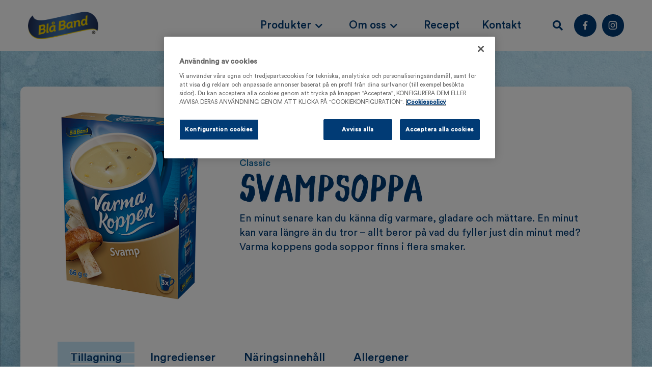

--- FILE ---
content_type: text/html; charset=UTF-8
request_url: https://blaband.se/produkter/svampsoppa/
body_size: 28318
content:
<!doctype html>
<html lang="sv-SE">
<head>
	<meta charset="UTF-8">
	<meta name="viewport" content="width=device-width, initial-scale=1">
	<link rel="profile" href="https://gmpg.org/xfn/11">
	<title>Svampsoppa | Blåband</title>
<meta name='robots' content='max-image-preview:large' />
	<style>img:is([sizes="auto" i], [sizes^="auto," i]) { contain-intrinsic-size: 3000px 1500px }</style>
	<link rel="alternate" type="application/rss+xml" title="Blåband &raquo; Webbflöde" href="https://blaband.se/feed/" />
<link rel="alternate" type="application/rss+xml" title="Blåband &raquo; Kommentarsflöde" href="https://blaband.se/comments/feed/" />
<link rel="alternate" type="application/rss+xml" title="Blåband &raquo; Kommentarsflöde för Svampsoppa" href="https://blaband.se/produkter/svampsoppa/feed/" />
		<style>
			.lazyload,
			.lazyloading {
				max-width: 100%;
			}
		</style>
		<script>
window._wpemojiSettings = {"baseUrl":"https:\/\/s.w.org\/images\/core\/emoji\/16.0.1\/72x72\/","ext":".png","svgUrl":"https:\/\/s.w.org\/images\/core\/emoji\/16.0.1\/svg\/","svgExt":".svg","source":{"wpemoji":"https:\/\/blaband.se\/wp-includes\/js\/wp-emoji.js?ver=6.8.3","twemoji":"https:\/\/blaband.se\/wp-includes\/js\/twemoji.js?ver=6.8.3"}};
/**
 * @output wp-includes/js/wp-emoji-loader.js
 */

/**
 * Emoji Settings as exported in PHP via _print_emoji_detection_script().
 * @typedef WPEmojiSettings
 * @type {object}
 * @property {?object} source
 * @property {?string} source.concatemoji
 * @property {?string} source.twemoji
 * @property {?string} source.wpemoji
 * @property {?boolean} DOMReady
 * @property {?Function} readyCallback
 */

/**
 * Support tests.
 * @typedef SupportTests
 * @type {object}
 * @property {?boolean} flag
 * @property {?boolean} emoji
 */

/**
 * IIFE to detect emoji support and load Twemoji if needed.
 *
 * @param {Window} window
 * @param {Document} document
 * @param {WPEmojiSettings} settings
 */
( function wpEmojiLoader( window, document, settings ) {
	if ( typeof Promise === 'undefined' ) {
		return;
	}

	var sessionStorageKey = 'wpEmojiSettingsSupports';
	var tests = [ 'flag', 'emoji' ];

	/**
	 * Checks whether the browser supports offloading to a Worker.
	 *
	 * @since 6.3.0
	 *
	 * @private
	 *
	 * @returns {boolean}
	 */
	function supportsWorkerOffloading() {
		return (
			typeof Worker !== 'undefined' &&
			typeof OffscreenCanvas !== 'undefined' &&
			typeof URL !== 'undefined' &&
			URL.createObjectURL &&
			typeof Blob !== 'undefined'
		);
	}

	/**
	 * @typedef SessionSupportTests
	 * @type {object}
	 * @property {number} timestamp
	 * @property {SupportTests} supportTests
	 */

	/**
	 * Get support tests from session.
	 *
	 * @since 6.3.0
	 *
	 * @private
	 *
	 * @returns {?SupportTests} Support tests, or null if not set or older than 1 week.
	 */
	function getSessionSupportTests() {
		try {
			/** @type {SessionSupportTests} */
			var item = JSON.parse(
				sessionStorage.getItem( sessionStorageKey )
			);
			if (
				typeof item === 'object' &&
				typeof item.timestamp === 'number' &&
				new Date().valueOf() < item.timestamp + 604800 && // Note: Number is a week in seconds.
				typeof item.supportTests === 'object'
			) {
				return item.supportTests;
			}
		} catch ( e ) {}
		return null;
	}

	/**
	 * Persist the supports in session storage.
	 *
	 * @since 6.3.0
	 *
	 * @private
	 *
	 * @param {SupportTests} supportTests Support tests.
	 */
	function setSessionSupportTests( supportTests ) {
		try {
			/** @type {SessionSupportTests} */
			var item = {
				supportTests: supportTests,
				timestamp: new Date().valueOf()
			};

			sessionStorage.setItem(
				sessionStorageKey,
				JSON.stringify( item )
			);
		} catch ( e ) {}
	}

	/**
	 * Checks if two sets of Emoji characters render the same visually.
	 *
	 * This is used to determine if the browser is rendering an emoji with multiple data points
	 * correctly. set1 is the emoji in the correct form, using a zero-width joiner. set2 is the emoji
	 * in the incorrect form, using a zero-width space. If the two sets render the same, then the browser
	 * does not support the emoji correctly.
	 *
	 * This function may be serialized to run in a Worker. Therefore, it cannot refer to variables from the containing
	 * scope. Everything must be passed by parameters.
	 *
	 * @since 4.9.0
	 *
	 * @private
	 *
	 * @param {CanvasRenderingContext2D} context 2D Context.
	 * @param {string} set1 Set of Emoji to test.
	 * @param {string} set2 Set of Emoji to test.
	 *
	 * @return {boolean} True if the two sets render the same.
	 */
	function emojiSetsRenderIdentically( context, set1, set2 ) {
		// Cleanup from previous test.
		context.clearRect( 0, 0, context.canvas.width, context.canvas.height );
		context.fillText( set1, 0, 0 );
		var rendered1 = new Uint32Array(
			context.getImageData(
				0,
				0,
				context.canvas.width,
				context.canvas.height
			).data
		);

		// Cleanup from previous test.
		context.clearRect( 0, 0, context.canvas.width, context.canvas.height );
		context.fillText( set2, 0, 0 );
		var rendered2 = new Uint32Array(
			context.getImageData(
				0,
				0,
				context.canvas.width,
				context.canvas.height
			).data
		);

		return rendered1.every( function ( rendered2Data, index ) {
			return rendered2Data === rendered2[ index ];
		} );
	}

	/**
	 * Checks if the center point of a single emoji is empty.
	 *
	 * This is used to determine if the browser is rendering an emoji with a single data point
	 * correctly. The center point of an incorrectly rendered emoji will be empty. A correctly
	 * rendered emoji will have a non-zero value at the center point.
	 *
	 * This function may be serialized to run in a Worker. Therefore, it cannot refer to variables from the containing
	 * scope. Everything must be passed by parameters.
	 *
	 * @since 6.8.2
	 *
	 * @private
	 *
	 * @param {CanvasRenderingContext2D} context 2D Context.
	 * @param {string} emoji Emoji to test.
	 *
	 * @return {boolean} True if the center point is empty.
	 */
	function emojiRendersEmptyCenterPoint( context, emoji ) {
		// Cleanup from previous test.
		context.clearRect( 0, 0, context.canvas.width, context.canvas.height );
		context.fillText( emoji, 0, 0 );

		// Test if the center point (16, 16) is empty (0,0,0,0).
		var centerPoint = context.getImageData(16, 16, 1, 1);
		for ( var i = 0; i < centerPoint.data.length; i++ ) {
			if ( centerPoint.data[ i ] !== 0 ) {
				// Stop checking the moment it's known not to be empty.
				return false;
			}
		}

		return true;
	}

	/**
	 * Determines if the browser properly renders Emoji that Twemoji can supplement.
	 *
	 * This function may be serialized to run in a Worker. Therefore, it cannot refer to variables from the containing
	 * scope. Everything must be passed by parameters.
	 *
	 * @since 4.2.0
	 *
	 * @private
	 *
	 * @param {CanvasRenderingContext2D} context 2D Context.
	 * @param {string} type Whether to test for support of "flag" or "emoji".
	 * @param {Function} emojiSetsRenderIdentically Reference to emojiSetsRenderIdentically function, needed due to minification.
	 * @param {Function} emojiRendersEmptyCenterPoint Reference to emojiRendersEmptyCenterPoint function, needed due to minification.
	 *
	 * @return {boolean} True if the browser can render emoji, false if it cannot.
	 */
	function browserSupportsEmoji( context, type, emojiSetsRenderIdentically, emojiRendersEmptyCenterPoint ) {
		var isIdentical;

		switch ( type ) {
			case 'flag':
				/*
				 * Test for Transgender flag compatibility. Added in Unicode 13.
				 *
				 * To test for support, we try to render it, and compare the rendering to how it would look if
				 * the browser doesn't render it correctly (white flag emoji + transgender symbol).
				 */
				isIdentical = emojiSetsRenderIdentically(
					context,
					'\uD83C\uDFF3\uFE0F\u200D\u26A7\uFE0F', // as a zero-width joiner sequence
					'\uD83C\uDFF3\uFE0F\u200B\u26A7\uFE0F' // separated by a zero-width space
				);

				if ( isIdentical ) {
					return false;
				}

				/*
				 * Test for Sark flag compatibility. This is the least supported of the letter locale flags,
				 * so gives us an easy test for full support.
				 *
				 * To test for support, we try to render it, and compare the rendering to how it would look if
				 * the browser doesn't render it correctly ([C] + [Q]).
				 */
				isIdentical = emojiSetsRenderIdentically(
					context,
					'\uD83C\uDDE8\uD83C\uDDF6', // as the sequence of two code points
					'\uD83C\uDDE8\u200B\uD83C\uDDF6' // as the two code points separated by a zero-width space
				);

				if ( isIdentical ) {
					return false;
				}

				/*
				 * Test for English flag compatibility. England is a country in the United Kingdom, it
				 * does not have a two letter locale code but rather a five letter sub-division code.
				 *
				 * To test for support, we try to render it, and compare the rendering to how it would look if
				 * the browser doesn't render it correctly (black flag emoji + [G] + [B] + [E] + [N] + [G]).
				 */
				isIdentical = emojiSetsRenderIdentically(
					context,
					// as the flag sequence
					'\uD83C\uDFF4\uDB40\uDC67\uDB40\uDC62\uDB40\uDC65\uDB40\uDC6E\uDB40\uDC67\uDB40\uDC7F',
					// with each code point separated by a zero-width space
					'\uD83C\uDFF4\u200B\uDB40\uDC67\u200B\uDB40\uDC62\u200B\uDB40\uDC65\u200B\uDB40\uDC6E\u200B\uDB40\uDC67\u200B\uDB40\uDC7F'
				);

				return ! isIdentical;
			case 'emoji':
				/*
				 * Does Emoji 16.0 cause the browser to go splat?
				 *
				 * To test for Emoji 16.0 support, try to render a new emoji: Splatter.
				 *
				 * The splatter emoji is a single code point emoji. Testing for browser support
				 * required testing the center point of the emoji to see if it is empty.
				 *
				 * 0xD83E 0xDEDF (\uD83E\uDEDF) == 🫟 Splatter.
				 *
				 * When updating this test, please ensure that the emoji is either a single code point
				 * or switch to using the emojiSetsRenderIdentically function and testing with a zero-width
				 * joiner vs a zero-width space.
				 */
				var notSupported = emojiRendersEmptyCenterPoint( context, '\uD83E\uDEDF' );
				return ! notSupported;
		}

		return false;
	}

	/**
	 * Checks emoji support tests.
	 *
	 * This function may be serialized to run in a Worker. Therefore, it cannot refer to variables from the containing
	 * scope. Everything must be passed by parameters.
	 *
	 * @since 6.3.0
	 *
	 * @private
	 *
	 * @param {string[]} tests Tests.
	 * @param {Function} browserSupportsEmoji Reference to browserSupportsEmoji function, needed due to minification.
	 * @param {Function} emojiSetsRenderIdentically Reference to emojiSetsRenderIdentically function, needed due to minification.
	 * @param {Function} emojiRendersEmptyCenterPoint Reference to emojiRendersEmptyCenterPoint function, needed due to minification.
	 *
	 * @return {SupportTests} Support tests.
	 */
	function testEmojiSupports( tests, browserSupportsEmoji, emojiSetsRenderIdentically, emojiRendersEmptyCenterPoint ) {
		var canvas;
		if (
			typeof WorkerGlobalScope !== 'undefined' &&
			self instanceof WorkerGlobalScope
		) {
			canvas = new OffscreenCanvas( 300, 150 ); // Dimensions are default for HTMLCanvasElement.
		} else {
			canvas = document.createElement( 'canvas' );
		}

		var context = canvas.getContext( '2d', { willReadFrequently: true } );

		/*
		 * Chrome on OS X added native emoji rendering in M41. Unfortunately,
		 * it doesn't work when the font is bolder than 500 weight. So, we
		 * check for bold rendering support to avoid invisible emoji in Chrome.
		 */
		context.textBaseline = 'top';
		context.font = '600 32px Arial';

		var supports = {};
		tests.forEach( function ( test ) {
			supports[ test ] = browserSupportsEmoji( context, test, emojiSetsRenderIdentically, emojiRendersEmptyCenterPoint );
		} );
		return supports;
	}

	/**
	 * Adds a script to the head of the document.
	 *
	 * @ignore
	 *
	 * @since 4.2.0
	 *
	 * @param {string} src The url where the script is located.
	 *
	 * @return {void}
	 */
	function addScript( src ) {
		var script = document.createElement( 'script' );
		script.src = src;
		script.defer = true;
		document.head.appendChild( script );
	}

	settings.supports = {
		everything: true,
		everythingExceptFlag: true
	};

	// Create a promise for DOMContentLoaded since the worker logic may finish after the event has fired.
	var domReadyPromise = new Promise( function ( resolve ) {
		document.addEventListener( 'DOMContentLoaded', resolve, {
			once: true
		} );
	} );

	// Obtain the emoji support from the browser, asynchronously when possible.
	new Promise( function ( resolve ) {
		var supportTests = getSessionSupportTests();
		if ( supportTests ) {
			resolve( supportTests );
			return;
		}

		if ( supportsWorkerOffloading() ) {
			try {
				// Note that the functions are being passed as arguments due to minification.
				var workerScript =
					'postMessage(' +
					testEmojiSupports.toString() +
					'(' +
					[
						JSON.stringify( tests ),
						browserSupportsEmoji.toString(),
						emojiSetsRenderIdentically.toString(),
						emojiRendersEmptyCenterPoint.toString()
					].join( ',' ) +
					'));';
				var blob = new Blob( [ workerScript ], {
					type: 'text/javascript'
				} );
				var worker = new Worker( URL.createObjectURL( blob ), { name: 'wpTestEmojiSupports' } );
				worker.onmessage = function ( event ) {
					supportTests = event.data;
					setSessionSupportTests( supportTests );
					worker.terminate();
					resolve( supportTests );
				};
				return;
			} catch ( e ) {}
		}

		supportTests = testEmojiSupports( tests, browserSupportsEmoji, emojiSetsRenderIdentically, emojiRendersEmptyCenterPoint );
		setSessionSupportTests( supportTests );
		resolve( supportTests );
	} )
		// Once the browser emoji support has been obtained from the session, finalize the settings.
		.then( function ( supportTests ) {
			/*
			 * Tests the browser support for flag emojis and other emojis, and adjusts the
			 * support settings accordingly.
			 */
			for ( var test in supportTests ) {
				settings.supports[ test ] = supportTests[ test ];

				settings.supports.everything =
					settings.supports.everything && settings.supports[ test ];

				if ( 'flag' !== test ) {
					settings.supports.everythingExceptFlag =
						settings.supports.everythingExceptFlag &&
						settings.supports[ test ];
				}
			}

			settings.supports.everythingExceptFlag =
				settings.supports.everythingExceptFlag &&
				! settings.supports.flag;

			// Sets DOMReady to false and assigns a ready function to settings.
			settings.DOMReady = false;
			settings.readyCallback = function () {
				settings.DOMReady = true;
			};
		} )
		.then( function () {
			return domReadyPromise;
		} )
		.then( function () {
			// When the browser can not render everything we need to load a polyfill.
			if ( ! settings.supports.everything ) {
				settings.readyCallback();

				var src = settings.source || {};

				if ( src.concatemoji ) {
					addScript( src.concatemoji );
				} else if ( src.wpemoji && src.twemoji ) {
					addScript( src.twemoji );
					addScript( src.wpemoji );
				}
			}
		} );
} )( window, document, window._wpemojiSettings );
</script>
<link rel='stylesheet' id='hello-elementor-theme-style-css' href='https://blaband.se/wp-content/themes/hello-elementor/assets/css/theme.css?ver=3.4.5' media='all' />
<link rel='stylesheet' id='jet-menu-hello-css' href='https://blaband.se/wp-content/plugins/jet-menu/integration/themes/hello-elementor/assets/css/style.css?ver=2.4.17' media='all' />
<style id='wp-emoji-styles-inline-css'>

	img.wp-smiley, img.emoji {
		display: inline !important;
		border: none !important;
		box-shadow: none !important;
		height: 1em !important;
		width: 1em !important;
		margin: 0 0.07em !important;
		vertical-align: -0.1em !important;
		background: none !important;
		padding: 0 !important;
	}
</style>
<link rel='stylesheet' id='wp-block-library-css' href='https://blaband.se/wp-includes/css/dist/block-library/style.css?ver=6.8.3' media='all' />
<link rel='stylesheet' id='jet-engine-frontend-css' href='https://blaband.se/wp-content/plugins/jet-engine/assets/css/frontend.css?ver=3.7.8' media='all' />
<style id='global-styles-inline-css'>
:root{--wp--preset--aspect-ratio--square: 1;--wp--preset--aspect-ratio--4-3: 4/3;--wp--preset--aspect-ratio--3-4: 3/4;--wp--preset--aspect-ratio--3-2: 3/2;--wp--preset--aspect-ratio--2-3: 2/3;--wp--preset--aspect-ratio--16-9: 16/9;--wp--preset--aspect-ratio--9-16: 9/16;--wp--preset--color--black: #000000;--wp--preset--color--cyan-bluish-gray: #abb8c3;--wp--preset--color--white: #ffffff;--wp--preset--color--pale-pink: #f78da7;--wp--preset--color--vivid-red: #cf2e2e;--wp--preset--color--luminous-vivid-orange: #ff6900;--wp--preset--color--luminous-vivid-amber: #fcb900;--wp--preset--color--light-green-cyan: #7bdcb5;--wp--preset--color--vivid-green-cyan: #00d084;--wp--preset--color--pale-cyan-blue: #8ed1fc;--wp--preset--color--vivid-cyan-blue: #0693e3;--wp--preset--color--vivid-purple: #9b51e0;--wp--preset--gradient--vivid-cyan-blue-to-vivid-purple: linear-gradient(135deg,rgba(6,147,227,1) 0%,rgb(155,81,224) 100%);--wp--preset--gradient--light-green-cyan-to-vivid-green-cyan: linear-gradient(135deg,rgb(122,220,180) 0%,rgb(0,208,130) 100%);--wp--preset--gradient--luminous-vivid-amber-to-luminous-vivid-orange: linear-gradient(135deg,rgba(252,185,0,1) 0%,rgba(255,105,0,1) 100%);--wp--preset--gradient--luminous-vivid-orange-to-vivid-red: linear-gradient(135deg,rgba(255,105,0,1) 0%,rgb(207,46,46) 100%);--wp--preset--gradient--very-light-gray-to-cyan-bluish-gray: linear-gradient(135deg,rgb(238,238,238) 0%,rgb(169,184,195) 100%);--wp--preset--gradient--cool-to-warm-spectrum: linear-gradient(135deg,rgb(74,234,220) 0%,rgb(151,120,209) 20%,rgb(207,42,186) 40%,rgb(238,44,130) 60%,rgb(251,105,98) 80%,rgb(254,248,76) 100%);--wp--preset--gradient--blush-light-purple: linear-gradient(135deg,rgb(255,206,236) 0%,rgb(152,150,240) 100%);--wp--preset--gradient--blush-bordeaux: linear-gradient(135deg,rgb(254,205,165) 0%,rgb(254,45,45) 50%,rgb(107,0,62) 100%);--wp--preset--gradient--luminous-dusk: linear-gradient(135deg,rgb(255,203,112) 0%,rgb(199,81,192) 50%,rgb(65,88,208) 100%);--wp--preset--gradient--pale-ocean: linear-gradient(135deg,rgb(255,245,203) 0%,rgb(182,227,212) 50%,rgb(51,167,181) 100%);--wp--preset--gradient--electric-grass: linear-gradient(135deg,rgb(202,248,128) 0%,rgb(113,206,126) 100%);--wp--preset--gradient--midnight: linear-gradient(135deg,rgb(2,3,129) 0%,rgb(40,116,252) 100%);--wp--preset--font-size--small: 13px;--wp--preset--font-size--medium: 20px;--wp--preset--font-size--large: 36px;--wp--preset--font-size--x-large: 42px;--wp--preset--spacing--20: 0.44rem;--wp--preset--spacing--30: 0.67rem;--wp--preset--spacing--40: 1rem;--wp--preset--spacing--50: 1.5rem;--wp--preset--spacing--60: 2.25rem;--wp--preset--spacing--70: 3.38rem;--wp--preset--spacing--80: 5.06rem;--wp--preset--shadow--natural: 6px 6px 9px rgba(0, 0, 0, 0.2);--wp--preset--shadow--deep: 12px 12px 50px rgba(0, 0, 0, 0.4);--wp--preset--shadow--sharp: 6px 6px 0px rgba(0, 0, 0, 0.2);--wp--preset--shadow--outlined: 6px 6px 0px -3px rgba(255, 255, 255, 1), 6px 6px rgba(0, 0, 0, 1);--wp--preset--shadow--crisp: 6px 6px 0px rgba(0, 0, 0, 1);}:root { --wp--style--global--content-size: 800px;--wp--style--global--wide-size: 1200px; }:where(body) { margin: 0; }.wp-site-blocks > .alignleft { float: left; margin-right: 2em; }.wp-site-blocks > .alignright { float: right; margin-left: 2em; }.wp-site-blocks > .aligncenter { justify-content: center; margin-left: auto; margin-right: auto; }:where(.wp-site-blocks) > * { margin-block-start: 24px; margin-block-end: 0; }:where(.wp-site-blocks) > :first-child { margin-block-start: 0; }:where(.wp-site-blocks) > :last-child { margin-block-end: 0; }:root { --wp--style--block-gap: 24px; }:root :where(.is-layout-flow) > :first-child{margin-block-start: 0;}:root :where(.is-layout-flow) > :last-child{margin-block-end: 0;}:root :where(.is-layout-flow) > *{margin-block-start: 24px;margin-block-end: 0;}:root :where(.is-layout-constrained) > :first-child{margin-block-start: 0;}:root :where(.is-layout-constrained) > :last-child{margin-block-end: 0;}:root :where(.is-layout-constrained) > *{margin-block-start: 24px;margin-block-end: 0;}:root :where(.is-layout-flex){gap: 24px;}:root :where(.is-layout-grid){gap: 24px;}.is-layout-flow > .alignleft{float: left;margin-inline-start: 0;margin-inline-end: 2em;}.is-layout-flow > .alignright{float: right;margin-inline-start: 2em;margin-inline-end: 0;}.is-layout-flow > .aligncenter{margin-left: auto !important;margin-right: auto !important;}.is-layout-constrained > .alignleft{float: left;margin-inline-start: 0;margin-inline-end: 2em;}.is-layout-constrained > .alignright{float: right;margin-inline-start: 2em;margin-inline-end: 0;}.is-layout-constrained > .aligncenter{margin-left: auto !important;margin-right: auto !important;}.is-layout-constrained > :where(:not(.alignleft):not(.alignright):not(.alignfull)){max-width: var(--wp--style--global--content-size);margin-left: auto !important;margin-right: auto !important;}.is-layout-constrained > .alignwide{max-width: var(--wp--style--global--wide-size);}body .is-layout-flex{display: flex;}.is-layout-flex{flex-wrap: wrap;align-items: center;}.is-layout-flex > :is(*, div){margin: 0;}body .is-layout-grid{display: grid;}.is-layout-grid > :is(*, div){margin: 0;}body{padding-top: 0px;padding-right: 0px;padding-bottom: 0px;padding-left: 0px;}a:where(:not(.wp-element-button)){text-decoration: underline;}:root :where(.wp-element-button, .wp-block-button__link){background-color: #32373c;border-width: 0;color: #fff;font-family: inherit;font-size: inherit;line-height: inherit;padding: calc(0.667em + 2px) calc(1.333em + 2px);text-decoration: none;}.has-black-color{color: var(--wp--preset--color--black) !important;}.has-cyan-bluish-gray-color{color: var(--wp--preset--color--cyan-bluish-gray) !important;}.has-white-color{color: var(--wp--preset--color--white) !important;}.has-pale-pink-color{color: var(--wp--preset--color--pale-pink) !important;}.has-vivid-red-color{color: var(--wp--preset--color--vivid-red) !important;}.has-luminous-vivid-orange-color{color: var(--wp--preset--color--luminous-vivid-orange) !important;}.has-luminous-vivid-amber-color{color: var(--wp--preset--color--luminous-vivid-amber) !important;}.has-light-green-cyan-color{color: var(--wp--preset--color--light-green-cyan) !important;}.has-vivid-green-cyan-color{color: var(--wp--preset--color--vivid-green-cyan) !important;}.has-pale-cyan-blue-color{color: var(--wp--preset--color--pale-cyan-blue) !important;}.has-vivid-cyan-blue-color{color: var(--wp--preset--color--vivid-cyan-blue) !important;}.has-vivid-purple-color{color: var(--wp--preset--color--vivid-purple) !important;}.has-black-background-color{background-color: var(--wp--preset--color--black) !important;}.has-cyan-bluish-gray-background-color{background-color: var(--wp--preset--color--cyan-bluish-gray) !important;}.has-white-background-color{background-color: var(--wp--preset--color--white) !important;}.has-pale-pink-background-color{background-color: var(--wp--preset--color--pale-pink) !important;}.has-vivid-red-background-color{background-color: var(--wp--preset--color--vivid-red) !important;}.has-luminous-vivid-orange-background-color{background-color: var(--wp--preset--color--luminous-vivid-orange) !important;}.has-luminous-vivid-amber-background-color{background-color: var(--wp--preset--color--luminous-vivid-amber) !important;}.has-light-green-cyan-background-color{background-color: var(--wp--preset--color--light-green-cyan) !important;}.has-vivid-green-cyan-background-color{background-color: var(--wp--preset--color--vivid-green-cyan) !important;}.has-pale-cyan-blue-background-color{background-color: var(--wp--preset--color--pale-cyan-blue) !important;}.has-vivid-cyan-blue-background-color{background-color: var(--wp--preset--color--vivid-cyan-blue) !important;}.has-vivid-purple-background-color{background-color: var(--wp--preset--color--vivid-purple) !important;}.has-black-border-color{border-color: var(--wp--preset--color--black) !important;}.has-cyan-bluish-gray-border-color{border-color: var(--wp--preset--color--cyan-bluish-gray) !important;}.has-white-border-color{border-color: var(--wp--preset--color--white) !important;}.has-pale-pink-border-color{border-color: var(--wp--preset--color--pale-pink) !important;}.has-vivid-red-border-color{border-color: var(--wp--preset--color--vivid-red) !important;}.has-luminous-vivid-orange-border-color{border-color: var(--wp--preset--color--luminous-vivid-orange) !important;}.has-luminous-vivid-amber-border-color{border-color: var(--wp--preset--color--luminous-vivid-amber) !important;}.has-light-green-cyan-border-color{border-color: var(--wp--preset--color--light-green-cyan) !important;}.has-vivid-green-cyan-border-color{border-color: var(--wp--preset--color--vivid-green-cyan) !important;}.has-pale-cyan-blue-border-color{border-color: var(--wp--preset--color--pale-cyan-blue) !important;}.has-vivid-cyan-blue-border-color{border-color: var(--wp--preset--color--vivid-cyan-blue) !important;}.has-vivid-purple-border-color{border-color: var(--wp--preset--color--vivid-purple) !important;}.has-vivid-cyan-blue-to-vivid-purple-gradient-background{background: var(--wp--preset--gradient--vivid-cyan-blue-to-vivid-purple) !important;}.has-light-green-cyan-to-vivid-green-cyan-gradient-background{background: var(--wp--preset--gradient--light-green-cyan-to-vivid-green-cyan) !important;}.has-luminous-vivid-amber-to-luminous-vivid-orange-gradient-background{background: var(--wp--preset--gradient--luminous-vivid-amber-to-luminous-vivid-orange) !important;}.has-luminous-vivid-orange-to-vivid-red-gradient-background{background: var(--wp--preset--gradient--luminous-vivid-orange-to-vivid-red) !important;}.has-very-light-gray-to-cyan-bluish-gray-gradient-background{background: var(--wp--preset--gradient--very-light-gray-to-cyan-bluish-gray) !important;}.has-cool-to-warm-spectrum-gradient-background{background: var(--wp--preset--gradient--cool-to-warm-spectrum) !important;}.has-blush-light-purple-gradient-background{background: var(--wp--preset--gradient--blush-light-purple) !important;}.has-blush-bordeaux-gradient-background{background: var(--wp--preset--gradient--blush-bordeaux) !important;}.has-luminous-dusk-gradient-background{background: var(--wp--preset--gradient--luminous-dusk) !important;}.has-pale-ocean-gradient-background{background: var(--wp--preset--gradient--pale-ocean) !important;}.has-electric-grass-gradient-background{background: var(--wp--preset--gradient--electric-grass) !important;}.has-midnight-gradient-background{background: var(--wp--preset--gradient--midnight) !important;}.has-small-font-size{font-size: var(--wp--preset--font-size--small) !important;}.has-medium-font-size{font-size: var(--wp--preset--font-size--medium) !important;}.has-large-font-size{font-size: var(--wp--preset--font-size--large) !important;}.has-x-large-font-size{font-size: var(--wp--preset--font-size--x-large) !important;}
:root :where(.wp-block-pullquote){font-size: 1.5em;line-height: 1.6;}
</style>
<link rel='stylesheet' id='hello-elementor-css' href='https://blaband.se/wp-content/themes/hello-elementor/assets/css/reset.css?ver=3.4.5' media='all' />
<link rel='stylesheet' id='hello-elementor-header-footer-css' href='https://blaband.se/wp-content/themes/hello-elementor/assets/css/header-footer.css?ver=3.4.5' media='all' />
<link rel='stylesheet' id='font-awesome-all-css' href='https://blaband.se/wp-content/plugins/jet-menu/assets/public/lib/font-awesome/css/all.min.css?ver=5.12.0' media='all' />
<link rel='stylesheet' id='font-awesome-v4-shims-css' href='https://blaband.se/wp-content/plugins/jet-menu/assets/public/lib/font-awesome/css/v4-shims.min.css?ver=5.12.0' media='all' />
<link rel='stylesheet' id='jet-menu-public-styles-css' href='https://blaband.se/wp-content/plugins/jet-menu/assets/public/css/public.css?ver=2.4.17' media='all' />
<link rel='stylesheet' id='elementor-frontend-css' href='https://blaband.se/wp-content/plugins/elementor/assets/css/frontend.css?ver=3.32.5' media='all' />
<link rel='stylesheet' id='widget-image-css' href='https://blaband.se/wp-content/plugins/elementor/assets/css/widget-image.min.css?ver=3.32.5' media='all' />
<link rel='stylesheet' id='widget-social-icons-css' href='https://blaband.se/wp-content/plugins/elementor/assets/css/widget-social-icons.min.css?ver=3.32.5' media='all' />
<link rel='stylesheet' id='e-apple-webkit-css' href='https://blaband.se/wp-content/plugins/elementor/assets/css/conditionals/apple-webkit.min.css?ver=3.32.5' media='all' />
<link rel='stylesheet' id='widget-heading-css' href='https://blaband.se/wp-content/plugins/elementor/assets/css/widget-heading.min.css?ver=3.32.5' media='all' />
<link rel='stylesheet' id='widget-icon-list-css' href='https://blaband.se/wp-content/plugins/elementor/assets/css/widget-icon-list.min.css?ver=3.32.5' media='all' />
<link rel='stylesheet' id='widget-post-info-css' href='https://blaband.se/wp-content/plugins/elementor-pro/assets/css/widget-post-info.min.css?ver=3.32.3' media='all' />
<link rel='stylesheet' id='elementor-icons-shared-0-css' href='https://blaband.se/wp-content/plugins/elementor/assets/lib/font-awesome/css/fontawesome.css?ver=5.15.3' media='all' />
<link rel='stylesheet' id='elementor-icons-fa-regular-css' href='https://blaband.se/wp-content/plugins/elementor/assets/lib/font-awesome/css/regular.css?ver=5.15.3' media='all' />
<link rel='stylesheet' id='elementor-icons-fa-solid-css' href='https://blaband.se/wp-content/plugins/elementor/assets/lib/font-awesome/css/solid.css?ver=5.15.3' media='all' />
<link rel='stylesheet' id='widget-gallery-css' href='https://blaband.se/wp-content/plugins/elementor-pro/assets/css/widget-gallery.min.css?ver=3.32.3' media='all' />
<link rel='stylesheet' id='elementor-gallery-css' href='https://blaband.se/wp-content/plugins/elementor/assets/lib/e-gallery/css/e-gallery.css?ver=1.2.0' media='all' />
<link rel='stylesheet' id='e-transitions-css' href='https://blaband.se/wp-content/plugins/elementor-pro/assets/css/conditionals/transitions.min.css?ver=3.32.3' media='all' />
<link rel='stylesheet' id='widget-tabs-css' href='https://blaband.se/wp-content/plugins/elementor/assets/css/widget-tabs.min.css?ver=3.32.5' media='all' />
<link rel='stylesheet' id='swiper-css' href='https://blaband.se/wp-content/plugins/elementor/assets/lib/swiper/v8/css/swiper.css?ver=8.4.5' media='all' />
<link rel='stylesheet' id='e-swiper-css' href='https://blaband.se/wp-content/plugins/elementor/assets/css/conditionals/e-swiper.css?ver=3.32.5' media='all' />
<link rel='stylesheet' id='e-popup-css' href='https://blaband.se/wp-content/plugins/elementor-pro/assets/css/conditionals/popup.min.css?ver=3.32.3' media='all' />
<link rel='stylesheet' id='e-animation-fadeIn-css' href='https://blaband.se/wp-content/plugins/elementor/assets/lib/animations/styles/fadeIn.css?ver=3.32.5' media='all' />
<link rel='stylesheet' id='elementor-icons-css' href='https://blaband.se/wp-content/plugins/elementor/assets/lib/eicons/css/elementor-icons.css?ver=5.44.0' media='all' />
<link rel='stylesheet' id='elementor-post-5-css' href='https://blaband.se/wp-content/uploads/elementor/css/post-5.css?ver=1763597919' media='all' />
<link rel='stylesheet' id='elementor-post-139-css' href='https://blaband.se/wp-content/uploads/elementor/css/post-139.css?ver=1763598262' media='all' />
<link rel='stylesheet' id='elementor-post-251-css' href='https://blaband.se/wp-content/uploads/elementor/css/post-251.css?ver=1763598262' media='all' />
<link rel='stylesheet' id='elementor-post-311-css' href='https://blaband.se/wp-content/uploads/elementor/css/post-311.css?ver=1763598262' media='all' />
<link rel='stylesheet' id='elementor-post-395-css' href='https://blaband.se/wp-content/uploads/elementor/css/post-395.css?ver=1763598262' media='all' />
<link rel='stylesheet' id='elementor-post-571-css' href='https://blaband.se/wp-content/uploads/elementor/css/post-571.css?ver=1763598262' media='all' />
<link rel='stylesheet' id='elementor-post-3001-css' href='https://blaband.se/wp-content/uploads/elementor/css/post-3001.css?ver=1763597919' media='all' />
<link rel='stylesheet' id='elementor-post-223-css' href='https://blaband.se/wp-content/uploads/elementor/css/post-223.css?ver=1763597920' media='all' />
<link rel='stylesheet' id='hello-elementor-child-style-css' href='https://blaband.se/wp-content/themes/hello-theme-child-master/style.css?ver=1.0.0' media='all' />
<link rel='stylesheet' id='jquery-chosen-css' href='https://blaband.se/wp-content/plugins/jet-search/assets/lib/chosen/chosen.min.css?ver=1.8.7' media='all' />
<link rel='stylesheet' id='jet-search-css' href='https://blaband.se/wp-content/plugins/jet-search/assets/css/jet-search.css?ver=3.5.15' media='all' />
<script src="https://blaband.se/wp-includes/js/jquery/jquery.js?ver=3.7.1" id="jquery-core-js"></script>
<script src="https://blaband.se/wp-includes/js/jquery/jquery-migrate.js?ver=3.4.1" id="jquery-migrate-js"></script>
<script src="https://blaband.se/wp-includes/js/imagesloaded.min.js?ver=6.8.3" id="imagesLoaded-js"></script>
<script id="beehive-gtm-frontend-header-js-after">
var dataLayer = [];
(function(w,d,s,l,i){w[l]=w[l]||[];w[l].push({'gtm.start':
			new Date().getTime(),event:'gtm.js'});var f=d.getElementsByTagName(s)[0],
			j=d.createElement(s),dl=l!='dataLayer'?'&l='+l:'';j.async=true;j.src=
			'https://www.googletagmanager.com/gtm.js?id='+i+dl;f.parentNode.insertBefore(j,f);
			})(window,document,'script','dataLayer','GTM-K5XJBTQ');
</script>
<link rel="https://api.w.org/" href="https://blaband.se/wp-json/" /><link rel="alternate" title="JSON" type="application/json" href="https://blaband.se/wp-json/wp/v2/produkter/4552" /><link rel="EditURI" type="application/rsd+xml" title="RSD" href="https://blaband.se/xmlrpc.php?rsd" />
<link rel='shortlink' href='https://blaband.se/?p=4552' />
<link rel="alternate" title="oEmbed (JSON)" type="application/json+oembed" href="https://blaband.se/wp-json/oembed/1.0/embed?url=https%3A%2F%2Fblaband.se%2Fprodukter%2Fsvampsoppa%2F" />
<link rel="alternate" title="oEmbed (XML)" type="text/xml+oembed" href="https://blaband.se/wp-json/oembed/1.0/embed?url=https%3A%2F%2Fblaband.se%2Fprodukter%2Fsvampsoppa%2F&#038;format=xml" />
		<script>
			document.documentElement.className = document.documentElement.className.replace('no-js', 'js');
		</script>
				<style>
			.no-js img.lazyload {
				display: none;
			}

			figure.wp-block-image img.lazyloading {
				min-width: 150px;
			}

			.lazyload,
			.lazyloading {
				--smush-placeholder-width: 100px;
				--smush-placeholder-aspect-ratio: 1/1;
				width: var(--smush-image-width, var(--smush-placeholder-width)) !important;
				aspect-ratio: var(--smush-image-aspect-ratio, var(--smush-placeholder-aspect-ratio)) !important;
			}

						.lazyload, .lazyloading {
				opacity: 0;
			}

			.lazyloaded {
				opacity: 1;
				transition: opacity 300ms;
				transition-delay: 0ms;
			}

					</style>
		<meta name="description" content="En minut senare kan du känna dig varmare, gladare och mättare. En minut kan vara längre än du tror - allt beror på vad du fyller just din minut med? Varma koppens goda soppor finns i flera smaker.">
					<!-- Google Analytics tracking code output by Beehive Analytics Pro -->
						<script async src="https://www.googletagmanager.com/gtag/js?id=G-V4MJ1TLQ08&l=beehiveDataLayer"></script>
		<script>
						window.beehiveDataLayer = window.beehiveDataLayer || [];
			function beehive_ga() {beehiveDataLayer.push(arguments);}
			beehive_ga('js', new Date())
						beehive_ga('config', 'G-V4MJ1TLQ08', {
				'anonymize_ip': true,
				'allow_google_signals': false,
			})
					</script>
		<meta name="generator" content="Elementor 3.32.5; settings: css_print_method-external, google_font-enabled, font_display-auto">
<!-- SEO meta tags powered by SmartCrawl https://wpmudev.com/project/smartcrawl-wordpress-seo/ -->
<meta name="description" content="En minut senare kan du känna dig varmare, gladare och mättare. En minut kan vara längre än du tror - allt beror på vad du fyller just din minut med? Varma k ..." />
<meta name="google-site-verification" content="wH5hCBzjxjuNzTSUfGRS8Um3Sa64wOQNWH1Jb6WAagY" />
<script type="application/ld+json">{"@context":"https:\/\/schema.org","@graph":[{"@type":"Organization","@id":"https:\/\/blaband.se\/#schema-publishing-organization","url":"https:\/\/blaband.se","name":"Bl\u00e5band","logo":{"@type":"ImageObject","@id":"https:\/\/blaband.se\/#schema-organization-logo","url":"https:\/\/blaband.se\/wp-content\/uploads\/2022\/01\/bla-band-logotyp.png","height":60,"width":60}},{"@type":"WebSite","@id":"https:\/\/blaband.se\/#schema-website","url":"https:\/\/blaband.se","name":"Bl\u00e5 Band","encoding":"UTF-8","potentialAction":{"@type":"SearchAction","target":"https:\/\/blaband.se\/search\/{search_term_string}\/","query-input":"required name=search_term_string"},"image":{"@type":"ImageObject","@id":"https:\/\/blaband.se\/#schema-site-logo","url":"https:\/\/blaband.se\/wp-content\/uploads\/2022\/01\/bla-band-logotyp.png","height":128,"width":332}},{"@type":"BreadcrumbList","@id":"https:\/\/blaband.se\/produkter\/svampsoppa?page&produkter=svampsoppa&post_type=produkter&name=svampsoppa\/#breadcrumb","itemListElement":[{"@type":"ListItem","position":1,"name":"Home","item":"https:\/\/blaband.se"},{"@type":"ListItem","position":2,"name":"Produkter","item":"https:\/\/blaband.se\/produkter\/"},{"@type":"ListItem","position":3,"name":"Svampsoppa"}]},{"@type":"Person","@id":"https:\/\/blaband.se\/blogg\/author\/atomagency\/#schema-author","name":"Atom Agency"},{"@type":"WebPage","@id":"https:\/\/blaband.se\/produkter\/svampsoppa\/#schema-webpage","isPartOf":{"@id":"https:\/\/blaband.se\/#schema-website"},"publisher":{"@id":"https:\/\/blaband.se\/#schema-publishing-organization"},"url":"https:\/\/blaband.se\/produkter\/svampsoppa\/","hasPart":[{"@type":"SiteNavigationElement","@id":"https:\/\/blaband.se\/produkter\/svampsoppa\/#schema-nav-element-134","name":"Produkter","url":"\/produkter"},{"@type":"SiteNavigationElement","@id":"https:\/\/blaband.se\/produkter\/svampsoppa\/#schema-nav-element-5730","name":"Om oss","url":"#"},{"@type":"SiteNavigationElement","@id":"https:\/\/blaband.se\/produkter\/svampsoppa\/#schema-nav-element-133","name":"Om oss","url":"https:\/\/blaband.se\/om-bla-band\/"},{"@type":"SiteNavigationElement","@id":"https:\/\/blaband.se\/produkter\/svampsoppa\/#schema-nav-element-5729","name":"","url":"https:\/\/blaband.se\/panta-med-bower\/"},{"@type":"SiteNavigationElement","@id":"https:\/\/blaband.se\/produkter\/svampsoppa\/#schema-nav-element-135","name":"Recept","url":"\/tips"},{"@type":"SiteNavigationElement","@id":"https:\/\/blaband.se\/produkter\/svampsoppa\/#schema-nav-element-132","name":"","url":"https:\/\/blaband.se\/kontakt\/"}]},{"@type":"Article","mainEntityOfPage":{"@id":"https:\/\/blaband.se\/produkter\/svampsoppa\/#schema-webpage"},"author":{"@id":"https:\/\/blaband.se\/blogg\/author\/atomagency\/#schema-author"},"publisher":{"@id":"https:\/\/blaband.se\/#schema-publishing-organization"},"dateModified":"2025-03-13T10:12:04","datePublished":"2022-09-01T15:04:20","headline":"Svampsoppa | Bl\u00e5band","description":"En minut senare kan du k\u00e4nna dig varmare, gladare och m\u00e4ttare. En minut kan vara l\u00e4ngre \u00e4n du tror - allt beror p\u00e5 vad du fyller just din minut med? Varma k ...","name":"Svampsoppa","image":{"@type":"ImageObject","@id":"https:\/\/blaband.se\/produkter\/svampsoppa\/#schema-article-image","url":"https:\/\/blaband.se\/wp-content\/uploads\/2022\/08\/varma-koppen-produkt-svampsoppa.png","height":500,"width":367},"thumbnailUrl":"https:\/\/blaband.se\/wp-content\/uploads\/2022\/08\/varma-koppen-produkt-svampsoppa.png"}]}</script>
<meta property="og:type" content="article" />
<meta property="og:url" content="https://blaband.se/produkter/svampsoppa/" />
<meta property="og:title" content="Svampsoppa | Blåband" />
<meta property="og:description" content="En minut senare kan du känna dig varmare, gladare och mättare. En minut kan vara längre än du tror - allt beror på vad du fyller just din minut med? Varma k ..." />
<meta property="og:image" content="https://blaband.se/wp-content/uploads/2022/08/varma-koppen-produkt-svampsoppa.png" />
<meta property="og:image:width" content="367" />
<meta property="og:image:height" content="500" />
<meta property="article:published_time" content="2022-09-01T15:04:20" />
<meta property="article:author" content="Atom Agency" />
<meta name="twitter:card" content="summary_large_image" />
<meta name="twitter:title" content="Svampsoppa | Blåband" />
<meta name="twitter:description" content="En minut senare kan du känna dig varmare, gladare och mättare. En minut kan vara längre än du tror - allt beror på vad du fyller just din minut med? Varma k ..." />
<meta name="twitter:image" content="https://blaband.se/wp-content/uploads/2022/08/varma-koppen-produkt-svampsoppa.png" />
<!-- /SEO -->
			<style>
				.e-con.e-parent:nth-of-type(n+4):not(.e-lazyloaded):not(.e-no-lazyload),
				.e-con.e-parent:nth-of-type(n+4):not(.e-lazyloaded):not(.e-no-lazyload) * {
					background-image: none !important;
				}
				@media screen and (max-height: 1024px) {
					.e-con.e-parent:nth-of-type(n+3):not(.e-lazyloaded):not(.e-no-lazyload),
					.e-con.e-parent:nth-of-type(n+3):not(.e-lazyloaded):not(.e-no-lazyload) * {
						background-image: none !important;
					}
				}
				@media screen and (max-height: 640px) {
					.e-con.e-parent:nth-of-type(n+2):not(.e-lazyloaded):not(.e-no-lazyload),
					.e-con.e-parent:nth-of-type(n+2):not(.e-lazyloaded):not(.e-no-lazyload) * {
						background-image: none !important;
					}
				}
			</style>
			<!-- OneTrust Cookies Consent Notice start for blaband.se -->
<script>
    let srElem = document.createElement('script');
    srElem.setAttribute('src', 'https://cdn.cookielaw.org/scripttemplates/otSDKStub.js');
    srElem.setAttribute('type', 'text/javascript');
    srElem.setAttribute('charset', 'UTF-8');
    srElem.setAttribute('data-domain-script', '4a7ce821-9cbd-437f-99a7-54ae5f9a2fe4');

    document.head.appendChild(srElem);
</script>

<script type="text/javascript">
    function OptanonWrapper() { }
</script>
<!-- OneTrust Cookies Consent Notice end for blaband.se --><link rel="icon" href="https://blaband.se/wp-content/uploads/2021/02/bla-band-fav-150x150.png" sizes="32x32" />
<link rel="icon" href="https://blaband.se/wp-content/uploads/2021/02/bla-band-fav-300x300.png" sizes="192x192" />
<link rel="apple-touch-icon" href="https://blaband.se/wp-content/uploads/2021/02/bla-band-fav-300x300.png" />
<meta name="msapplication-TileImage" content="https://blaband.se/wp-content/uploads/2021/02/bla-band-fav-300x300.png" />
		<!-- Facebook Pixel Code -->
		<script>
			var aepc_pixel = {"pixel_id":"779885002536630","user":{},"enable_advanced_events":"yes","fire_delay":"0","can_use_sku":"yes"},
				aepc_pixel_args = [],
				aepc_extend_args = function( args ) {
					if ( typeof args === 'undefined' ) {
						args = {};
					}

					for(var key in aepc_pixel_args)
						args[key] = aepc_pixel_args[key];

					return args;
				};

			// Extend args
			if ( 'yes' === aepc_pixel.enable_advanced_events ) {
				aepc_pixel_args.userAgent = navigator.userAgent;
				aepc_pixel_args.language = navigator.language;

				if ( document.referrer.indexOf( document.domain ) < 0 ) {
					aepc_pixel_args.referrer = document.referrer;
				}
			}

						!function(f,b,e,v,n,t,s){if(f.fbq)return;n=f.fbq=function(){n.callMethod?
				n.callMethod.apply(n,arguments):n.queue.push(arguments)};if(!f._fbq)f._fbq=n;
				n.push=n;n.loaded=!0;n.version='2.0';n.agent='dvpixelcaffeinewordpress';n.queue=[];t=b.createElement(e);t.async=!0;
				t.src=v;s=b.getElementsByTagName(e)[0];s.parentNode.insertBefore(t,s)}(window,
				document,'script','https://connect.facebook.net/en_US/fbevents.js');
			
						fbq('init', aepc_pixel.pixel_id, aepc_pixel.user);

							setTimeout( function() {
				fbq('track', "PageView", aepc_pixel_args);
			}, aepc_pixel.fire_delay * 1000 );
					</script>
		<!-- End Facebook Pixel Code -->
				<style id="wp-custom-css">
			.display-none {
	display: none !important;
}

#branda-cookie-notice {
    box-shadow: 0 -15px 20px #00000012;
}
#cookie-policy-description {
	font-family: Circular Std, Sans-serif !important;
	color: #013b75 !important;
	font-size: 20px !important;
  line-height: 1.5em !important;
	padding-bottom: 12px !important;
}
#cookie-policy-title {
	color: #013b75 !important;
	font-family: Blaue Brush, Sans-serif !important;
  font-size: 26px !important;
	font-weight: 500 !important;
  line-height: 1px !important;
  padding-top: 12px !important;
}
.ot-sdk-cookie-policy-group
{
	color: #013b75 !important;
	font-family: Blaue Brush, Sans-serif !important;
  font-size: 26px !important;
	font-weight: 500 !important;
  line-height: 1px !important;
	margin-top: 12px !important;
}
.ot-sdk-cookie-policy-group-desc
{
	font-family: Circular Std, Sans-serif !important;
	color: #013b75 !important;
	font-size: 20px !important;
  line-height: 1.5em !important;
	padding-bottom: 12px !important;
}

@media screen and (max-width: 1024px){
	#cookie-policy-title, .ot-sdk-cookie-policy-group {
		font-size: 22px !important;
	}
	#cookie-policy-description, .ot-sdk-cookie-policy-group-desc {
		font-size: 18px !important;
	}	
	
}

@media screen and (max-width: 767px){
	#cookie-policy-title, .ot-sdk-cookie-policy-group {
		font-size: 20px !important;
	}
	#cookie-policy-description, .ot-sdk-cookie-policy-group-desc {
		font-size: 16px !important;
	}	
}		</style>
		</head>
<body class="wp-singular produkter-template-default single single-produkter postid-4552 wp-custom-logo wp-embed-responsive wp-theme-hello-elementor wp-child-theme-hello-theme-child-master hello-elementor-default jet-desktop-menu-active elementor-default elementor-kit-5 elementor-page-311">

		<noscript>
			<iframe data-src="https://www.googletagmanager.com/ns.html?id=GTM-K5XJBTQ" height="0" width="0" style="display:none;visibility:hidden" src="[data-uri]" class="lazyload" data-load-mode="1"></iframe>
		</noscript>
		
<a class="skip-link screen-reader-text" href="#content">Hoppa till innehåll</a>

		<header data-elementor-type="header" data-elementor-id="139" class="elementor elementor-139 elementor-location-header" data-elementor-post-type="elementor_library">
					<section class="elementor-section elementor-top-section elementor-element elementor-element-f6c1d6d elementor-section-content-middle elementor-section-height-min-height elementor-section-boxed elementor-section-height-default elementor-section-items-middle" data-id="f6c1d6d" data-element_type="section">
						<div class="elementor-container elementor-column-gap-extended">
					<div class="elementor-column elementor-col-25 elementor-top-column elementor-element elementor-element-3db0ce9 cc-logo-col" data-id="3db0ce9" data-element_type="column">
			<div class="elementor-widget-wrap elementor-element-populated">
						<div class="elementor-element elementor-element-963b0d0 elementor-widget elementor-widget-theme-site-logo elementor-widget-image" data-id="963b0d0" data-element_type="widget" data-widget_type="theme-site-logo.default">
				<div class="elementor-widget-container">
											<a href="https://blaband.se">
			<img width="332" height="128" data-src="https://blaband.se/wp-content/uploads/2021/02/bla-band-logotyp.png" class="attachment-full size-full wp-image-164 lazyload" alt="" data-srcset="https://blaband.se/wp-content/uploads/2021/02/bla-band-logotyp.png 332w, https://blaband.se/wp-content/uploads/2021/02/bla-band-logotyp-300x116.png 300w" data-sizes="(max-width: 332px) 100vw, 332px" src="[data-uri]" style="--smush-placeholder-width: 332px; --smush-placeholder-aspect-ratio: 332/128;" />				</a>
											</div>
				</div>
					</div>
		</div>
				<div class="elementor-column elementor-col-25 elementor-top-column elementor-element elementor-element-767bd17 cc-menu-col" data-id="767bd17" data-element_type="column">
			<div class="elementor-widget-wrap elementor-element-populated">
						<div class="elementor-element elementor-element-00dfb10 elementor-widget elementor-widget-jet-mega-menu" data-id="00dfb10" data-element_type="widget" data-widget_type="jet-mega-menu.default">
				<div class="elementor-widget-container">
					<div class="menu-huvudmeny-container"><div class="jet-menu-container"><div class="jet-menu-inner"><ul class="jet-menu jet-menu--animation-type-fade jet-menu--roll-up"><li id="jet-menu-item-134" class="jet-menu-item jet-menu-item-type-custom jet-menu-item-object-custom jet-has-roll-up jet-mega-menu-item jet-regular-item jet-menu-item-has-children jet-menu-item-134"><a href="/produkter" class="top-level-link"><div class="jet-menu-item-wrapper"><div class="jet-menu-title">Produkter</div><i class="jet-dropdown-arrow fa fa-chevron-down"></i></div></a><div class="jet-sub-mega-menu" data-template-id="136">		<div data-elementor-type="wp-post" data-elementor-id="136" class="elementor elementor-136" data-elementor-post-type="jet-menu">
						<section class="elementor-section elementor-top-section elementor-element elementor-element-641d056 elementor-section-boxed elementor-section-height-default elementor-section-height-default" data-id="641d056" data-element_type="section">
						<div class="elementor-container elementor-column-gap-default">
					<div class="elementor-column elementor-col-50 elementor-top-column elementor-element elementor-element-63ee235" data-id="63ee235" data-element_type="column">
			<div class="elementor-widget-wrap elementor-element-populated">
						<section class="elementor-section elementor-inner-section elementor-element elementor-element-1a2fc83 elementor-section-content-middle elementor-section-boxed elementor-section-height-default elementor-section-height-default" data-id="1a2fc83" data-element_type="section">
						<div class="elementor-container elementor-column-gap-no">
					<div class="make-column-clickable-elementor elementor-column elementor-col-50 elementor-inner-column elementor-element elementor-element-069d3af" style="cursor: pointer;" data-column-clickable="https://blaband.se/produktkategorier/soppor/" data-column-clickable-blank="_self" data-id="069d3af" data-element_type="column">
			<div class="elementor-widget-wrap elementor-element-populated">
						<div class="elementor-element elementor-element-0f243c2 elementor-widget__width-auto elementor-widget elementor-widget-image" data-id="0f243c2" data-element_type="widget" data-widget_type="image.default">
				<div class="elementor-widget-container">
																<a href="https://blaband.se/produktkategorier/soppor/">
							<img width="144" height="200" data-src="https://blaband.se/wp-content/uploads/2021/02/menu-soups.jpg" class="attachment-medium size-medium wp-image-597 lazyload" alt="" src="[data-uri]" style="--smush-placeholder-width: 144px; --smush-placeholder-aspect-ratio: 144/200;" />								</a>
															</div>
				</div>
				<div class="elementor-element elementor-element-f7a329f elementor-widget__width-auto elementor-widget elementor-widget-heading" data-id="f7a329f" data-element_type="widget" data-widget_type="heading.default">
				<div class="elementor-widget-container">
					<h3 class="elementor-heading-title elementor-size-default"><a href="https://blaband.se/produktkategorier/soppor/">Soppor</a></h3>				</div>
				</div>
					</div>
		</div>
				<div class="make-column-clickable-elementor elementor-column elementor-col-50 elementor-inner-column elementor-element elementor-element-bd514e8" style="cursor: pointer;" data-column-clickable="https://blaband.se/produktkategorier/mealcups/" data-column-clickable-blank="_self" data-id="bd514e8" data-element_type="column">
			<div class="elementor-widget-wrap elementor-element-populated">
						<div class="elementor-element elementor-element-e515af5 elementor-widget__width-auto elementor-widget elementor-widget-image" data-id="e515af5" data-element_type="widget" data-widget_type="image.default">
				<div class="elementor-widget-container">
																<a href="https://blaband.se/produktkategorier/mealcups/">
							<img fetchpriority="high" width="251" height="300" src="https://blaband.se/wp-content/uploads/2021/02/tasty-bolognese-3555_se-251x300.jpg" class="attachment-medium size-medium wp-image-2174" alt="" srcset="https://blaband.se/wp-content/uploads/2021/02/tasty-bolognese-3555_se-251x300.jpg 251w, https://blaband.se/wp-content/uploads/2021/02/tasty-bolognese-3555_se.jpg 376w" sizes="(max-width: 251px) 100vw, 251px" />								</a>
															</div>
				</div>
				<div class="elementor-element elementor-element-8a7e81a elementor-widget__width-auto elementor-widget elementor-widget-heading" data-id="8a7e81a" data-element_type="widget" data-widget_type="heading.default">
				<div class="elementor-widget-container">
					<h3 class="elementor-heading-title elementor-size-default"><a href="https://blaband.se/produktkategorier/mealcups/">Meal cups</a></h3>				</div>
				</div>
					</div>
		</div>
					</div>
		</section>
				<section class="elementor-section elementor-inner-section elementor-element elementor-element-dcf9f36 elementor-section-content-middle elementor-section-boxed elementor-section-height-default elementor-section-height-default" data-id="dcf9f36" data-element_type="section">
						<div class="elementor-container elementor-column-gap-no">
					<div class="make-column-clickable-elementor elementor-column elementor-col-50 elementor-inner-column elementor-element elementor-element-73352c4" style="cursor: pointer;" data-column-clickable="https://blaband.se/produktkategorier/saser/" data-column-clickable-blank="_self" data-id="73352c4" data-element_type="column">
			<div class="elementor-widget-wrap elementor-element-populated">
						<div class="elementor-element elementor-element-2288471 elementor-widget__width-auto elementor-widget elementor-widget-image" data-id="2288471" data-element_type="widget" data-widget_type="image.default">
				<div class="elementor-widget-container">
																<a href="https://blaband.se/produktkategorier/saser/">
							<img width="142" height="200" data-src="https://blaband.se/wp-content/uploads/2021/02/menu-torra-saser.jpg" class="attachment-medium size-medium wp-image-594 lazyload" alt="" src="[data-uri]" style="--smush-placeholder-width: 142px; --smush-placeholder-aspect-ratio: 142/200;" />								</a>
															</div>
				</div>
				<div class="elementor-element elementor-element-064510a elementor-widget__width-auto elementor-widget elementor-widget-heading" data-id="064510a" data-element_type="widget" data-widget_type="heading.default">
				<div class="elementor-widget-container">
					<h3 class="elementor-heading-title elementor-size-default"><a href="https://blaband.se/produktkategorier/saser/">Såser</a></h3>				</div>
				</div>
					</div>
		</div>
				<div class="elementor-column elementor-col-50 elementor-inner-column elementor-element elementor-element-fc6a4fb" data-id="fc6a4fb" data-element_type="column">
			<div class="elementor-widget-wrap elementor-element-populated">
						<div class="elementor-element elementor-element-790b7f0 elementor-widget__width-auto elementor-widget elementor-widget-image" data-id="790b7f0" data-element_type="widget" data-widget_type="image.default">
				<div class="elementor-widget-container">
															<img width="212" height="300" data-src="https://blaband.se/wp-content/uploads/2021/10/Italian-212x300.jpg" class="attachment-medium size-medium wp-image-3673 lazyload" alt="" data-srcset="https://blaband.se/wp-content/uploads/2021/10/Italian-212x300.jpg 212w, https://blaband.se/wp-content/uploads/2021/10/Italian-725x1024.jpg 725w, https://blaband.se/wp-content/uploads/2021/10/Italian-768x1084.jpg 768w, https://blaband.se/wp-content/uploads/2021/10/Italian.jpg 847w" data-sizes="(max-width: 212px) 100vw, 212px" src="[data-uri]" style="--smush-placeholder-width: 212px; --smush-placeholder-aspect-ratio: 212/300;" />															</div>
				</div>
				<div class="elementor-element elementor-element-efe84cd elementor-widget__width-auto elementor-widget elementor-widget-heading" data-id="efe84cd" data-element_type="widget" data-widget_type="heading.default">
				<div class="elementor-widget-container">
					<h3 class="elementor-heading-title elementor-size-default"><a href="https://blaband.se/produktkategorier/middagsmixer/">Middagsmixer</a></h3>				</div>
				</div>
					</div>
		</div>
					</div>
		</section>
					</div>
		</div>
				<div class="elementor-column elementor-col-50 elementor-top-column elementor-element elementor-element-bec07a5" data-id="bec07a5" data-element_type="column">
			<div class="elementor-widget-wrap elementor-element-populated">
						<section class="elementor-section elementor-inner-section elementor-element elementor-element-c55436e elementor-section-content-middle elementor-section-boxed elementor-section-height-default elementor-section-height-default" data-id="c55436e" data-element_type="section">
						<div class="elementor-container elementor-column-gap-no">
					<div class="make-column-clickable-elementor elementor-column elementor-col-100 elementor-inner-column elementor-element elementor-element-7cc2240" style="cursor: pointer;" data-column-clickable="https://blaband.se/produktkategorier/soppor/" data-column-clickable-blank="_self" data-id="7cc2240" data-element_type="column">
			<div class="elementor-widget-wrap elementor-element-populated">
						<div class="elementor-element elementor-element-854b2e7 elementor-widget__width-auto elementor-widget elementor-widget-image" data-id="854b2e7" data-element_type="widget" data-widget_type="image.default">
				<div class="elementor-widget-container">
																<a href="https://blaband.se/produktkategorier/varmakoppen/">
							<img width="220" height="300" data-src="https://blaband.se/wp-content/uploads/2022/08/varma-koppen-produkt-sparrissoppa-220x300.png" class="attachment-medium size-medium wp-image-4555 lazyload" alt="varma koppen produkt sparrissoppa" data-srcset="https://blaband.se/wp-content/uploads/2022/08/varma-koppen-produkt-sparrissoppa-220x300.png 220w, https://blaband.se/wp-content/uploads/2022/08/varma-koppen-produkt-sparrissoppa.png 367w" data-sizes="(max-width: 220px) 100vw, 220px" src="[data-uri]" style="--smush-placeholder-width: 220px; --smush-placeholder-aspect-ratio: 220/300;" />								</a>
															</div>
				</div>
				<div class="elementor-element elementor-element-8c3042e elementor-widget__width-auto elementor-widget elementor-widget-heading" data-id="8c3042e" data-element_type="widget" data-widget_type="heading.default">
				<div class="elementor-widget-container">
					<h3 class="elementor-heading-title elementor-size-default"><a href="https://blaband.se/produktkategorier/varmakoppen/">Varma koppen</a></h3>				</div>
				</div>
					</div>
		</div>
					</div>
		</section>
				<section class="elementor-section elementor-inner-section elementor-element elementor-element-29f2dd3 elementor-section-boxed elementor-section-height-default elementor-section-height-default" data-id="29f2dd3" data-element_type="section">
						<div class="elementor-container elementor-column-gap-no">
					<div class="elementor-column elementor-col-100 elementor-inner-column elementor-element elementor-element-cae674b" data-id="cae674b" data-element_type="column">
			<div class="elementor-widget-wrap elementor-element-populated">
						<div class="elementor-element elementor-element-e1a71c5 elementor-align-center elementor-tablet-align-left elementor-widget elementor-widget-button" data-id="e1a71c5" data-element_type="widget" data-widget_type="button.default">
				<div class="elementor-widget-container">
									<div class="elementor-button-wrapper">
					<a class="elementor-button elementor-button-link elementor-size-sm" href="/produkter">
						<span class="elementor-button-content-wrapper">
						<span class="elementor-button-icon">
				<svg xmlns="http://www.w3.org/2000/svg" xmlns:xlink="http://www.w3.org/1999/xlink" width="26px" height="16px" viewBox="0 0 26 16"><title>arrow-icon</title><g id="Assets" stroke="none" stroke-width="1" fill="none" fill-rule="evenodd"><path d="M18.6694968,15.1048434 L25.5038693,8.27050526 C25.834351,7.94352545 25.834351,7.40917919 25.5038693,7.07869749 L18.6694968,0.247861271 C18.3425514,-0.0826204237 17.8081708,-0.0826204237 17.4777234,0.247861271 L16.6972497,1.02833503 C16.3597642,1.36231861 16.366768,1.90723918 16.7113259,2.23418466 L20.9476439,6.27010567 L0.843747988,6.27010567 C0.376177845,6.27010567 0,6.64628352 0,7.11385366 L0,8.23885098 C0,8.70642112 0.376177845,9.08259897 0.843747988,9.08259897 L20.9476439,9.08259897 L16.7113259,13.11852 C16.3703042,13.4454655 16.3632661,13.990386 16.6972497,14.3243696 L17.4777234,15.1048434 C17.8046689,15.4353251 18.3390495,15.4353251 18.6694968,15.1048434 Z" id="arrow-icon" fill="#003B75" fill-rule="nonzero"></path></g></svg>			</span>
									<span class="elementor-button-text">Alla produkter</span>
					</span>
					</a>
				</div>
								</div>
				</div>
					</div>
		</div>
					</div>
		</section>
					</div>
		</div>
					</div>
		</section>
				</div>
		</div></li>
<li id="jet-menu-item-5730" class="jet-menu-item jet-menu-item-type-custom jet-menu-item-object-custom jet-menu-item-has-children jet-has-roll-up jet-simple-menu-item jet-regular-item jet-menu-item-5730"><a href="#" class="top-level-link"><div class="jet-menu-item-wrapper"><div class="jet-menu-title">Om oss</div><i class="jet-dropdown-arrow fa fa-chevron-down"></i></div></a>
<ul  class="jet-sub-menu">
	<li id="jet-menu-item-133" class="jet-menu-item jet-menu-item-type-post_type jet-menu-item-object-page jet-has-roll-up jet-simple-menu-item jet-regular-item jet-menu-item-133 jet-sub-menu-item"><a href="https://blaband.se/om-bla-band/" class="sub-level-link"><div class="jet-menu-item-wrapper"><div class="jet-menu-title">Om oss</div></div></a></li>
	<li id="jet-menu-item-5729" class="jet-menu-item jet-menu-item-type-post_type jet-menu-item-object-page jet-has-roll-up jet-simple-menu-item jet-regular-item jet-menu-item-5729 jet-sub-menu-item"><a href="https://blaband.se/panta-med-bower/" class="sub-level-link"><div class="jet-menu-item-wrapper"><div class="jet-menu-title">Panta med Bower</div></div></a></li>
</ul>
</li>
<li id="jet-menu-item-135" class="jet-menu-item jet-menu-item-type-custom jet-menu-item-object-custom jet-has-roll-up jet-simple-menu-item jet-regular-item jet-menu-item-135"><a href="/tips" class="top-level-link"><div class="jet-menu-item-wrapper"><div class="jet-menu-title">Recept</div></div></a></li>
<li id="jet-menu-item-132" class="jet-menu-item jet-menu-item-type-post_type jet-menu-item-object-page jet-has-roll-up jet-simple-menu-item jet-regular-item jet-menu-item-132"><a href="https://blaband.se/kontakt/" class="top-level-link"><div class="jet-menu-item-wrapper"><div class="jet-menu-title">Kontakt</div></div></a></li>
</ul></div></div></div>				</div>
				</div>
					</div>
		</div>
				<div class="elementor-column elementor-col-25 elementor-top-column elementor-element elementor-element-9278311 cc-search-col" data-id="9278311" data-element_type="column">
			<div class="elementor-widget-wrap elementor-element-populated">
						<div class="elementor-element elementor-element-f676c6f elementor-view-default elementor-widget elementor-widget-icon" data-id="f676c6f" data-element_type="widget" data-widget_type="icon.default">
				<div class="elementor-widget-container">
							<div class="elementor-icon-wrapper">
			<a class="elementor-icon" href="#elementor-action%3Aaction%3Dpopup%3Aopen%26settings%3DeyJpZCI6IjIyMyIsInRvZ2dsZSI6ZmFsc2V9">
			<i aria-hidden="true" class="fas fa-search"></i>			</a>
		</div>
						</div>
				</div>
					</div>
		</div>
				<div class="elementor-column elementor-col-25 elementor-top-column elementor-element elementor-element-cac462e elementor-hidden-phone cc-social-col" data-id="cac462e" data-element_type="column">
			<div class="elementor-widget-wrap elementor-element-populated">
						<div class="elementor-element elementor-element-750a3e0 elementor-shape-circle e-grid-align-right elementor-grid-0 elementor-widget elementor-widget-social-icons" data-id="750a3e0" data-element_type="widget" data-widget_type="social-icons.default">
				<div class="elementor-widget-container">
							<div class="elementor-social-icons-wrapper elementor-grid" role="list">
							<span class="elementor-grid-item" role="listitem">
					<a class="elementor-icon elementor-social-icon elementor-social-icon- elementor-repeater-item-820f534" href="https://www.facebook.com/blabandsverige/" target="_blank">
						<span class="elementor-screen-only"></span>
						<svg xmlns="http://www.w3.org/2000/svg" xmlns:xlink="http://www.w3.org/1999/xlink" width="10px" height="19px" viewBox="0 0 10 19"><title>facebook-icon</title><g id="Symbols" stroke="none" stroke-width="1" fill="none" fill-rule="evenodd"><g id="Header" transform="translate(-1222.000000, -41.000000)" fill="#FFFFFF" fill-rule="nonzero"><g id="Group-3" transform="translate(1206.000000, 29.000000)"><path d="M22.3710938,30.25 L22.3710938,22.1992188 L24.9375,22.1992188 L25.359375,19 L22.3710938,19 L22.3710938,16.7851562 C22.3710938,16.2695312 22.4648438,15.8945312 22.6523438,15.6601562 C22.8867188,15.3789062 23.3203125,15.2382812 23.953125,15.2382812 L23.953125,15.2382812 L25.640625,15.2382812 L25.640625,12.390625 C25.0078125,12.296875 24.1875,12.25 23.1796875,12.25 C21.9375,12.25 20.9414062,12.6191406 20.1914062,13.3574219 C19.4414062,14.0957031 19.0664062,15.1328125 19.0664062,16.46875 L19.0664062,16.46875 L19.0664062,19 L16.359375,19 L16.359375,22.1992188 L19.0664062,22.1992188 L19.0664062,30.25 L22.3710938,30.25 Z" id="facebook-icon"></path></g></g></g></svg>					</a>
				</span>
							<span class="elementor-grid-item" role="listitem">
					<a class="elementor-icon elementor-social-icon elementor-social-icon- elementor-repeater-item-5d85d1e" href="https://www.instagram.com/blabandsverige" target="_blank">
						<span class="elementor-screen-only"></span>
						<svg xmlns="http://www.w3.org/2000/svg" xmlns:xlink="http://www.w3.org/1999/xlink" width="16px" height="17px" viewBox="0 0 16 17"><title>instagram-icon</title><g id="Symbols" stroke="none" stroke-width="1" fill="none" fill-rule="evenodd"><g id="Header" transform="translate(-1267.000000, -42.000000)" fill="#FFFFFF" fill-rule="nonzero"><g id="Group-2" transform="translate(1254.000000, 29.000000)"><path d="M24.2871094,29.0722656 C24.9550781,29.0371094 25.5351562,28.9375 26.0273438,28.7734375 C26.6132812,28.5625 27.1230469,28.2402344 27.5566406,27.8066406 C27.9902344,27.3730469 28.3125,26.8632812 28.5234375,26.2773438 C28.6875,25.7851562 28.7871094,25.2050781 28.8222656,24.5371094 C28.8574219,23.8691406 28.875,22.7734375 28.875,21.25 C28.875,19.7265625 28.8632812,18.6367188 28.8398438,17.9804688 C28.7929688,17.3007812 28.6875,16.7148438 28.5234375,16.2226562 C28.3125,15.6367188 27.9902344,15.1269531 27.5566406,14.6933594 C27.1230469,14.2597656 26.6132812,13.9375 26.0273438,13.7265625 C25.5351562,13.5625 24.9550781,13.4628906 24.2871094,13.4277344 C23.6191406,13.3925781 22.5234375,13.375 21,13.375 C19.4765625,13.375 18.3808594,13.3925781 17.7128906,13.4277344 C17.0449219,13.4628906 16.4648438,13.5625 15.9726562,13.7265625 C15.3867188,13.9375 14.8769531,14.2597656 14.4433594,14.6933594 C14.0097656,15.1269531 13.6875,15.6367188 13.4765625,16.2226562 C13.3125,16.7148438 13.2128906,17.2949219 13.1777344,17.9628906 C13.1450893,18.5831473 13.1276008,19.5722158 13.1252691,20.9300961 L13.125,21.25 C13.125,22.7734375 13.1425781,23.8691406 13.1777344,24.5371094 C13.2128906,25.2050781 13.3125,25.7851562 13.4765625,26.2773438 C13.6875,26.8632812 14.0097656,27.3730469 14.4433594,27.8066406 C14.8769531,28.2402344 15.3867188,28.5507812 15.9726562,28.7382812 C16.4648438,28.9257812 17.0449219,29.0371094 17.7128906,29.0722656 C18.3331473,29.1049107 19.3222158,29.1223992 20.6800961,29.1247309 L21,29.125 C22.5234375,29.125 23.6191406,29.1074219 24.2871094,29.0722656 Z M21.8741319,27.718316 L20.4375,27.71875 C19.5,27.71875 18.7734375,27.7070312 18.2578125,27.6835938 C17.390625,27.6367188 16.7578125,27.5429688 16.359375,27.4023438 C15.65625,27.1210938 15.1523438,26.6171875 14.8476562,25.890625 C14.7070312,25.4921875 14.6132812,24.859375 14.5664062,23.9921875 C14.5455729,23.5338542 14.5339988,22.9088542 14.531684,22.1171875 L14.53125,20.6875 C14.53125,19.75 14.5429688,19.0234375 14.5664062,18.5078125 C14.6132812,17.6171875 14.7070312,16.984375 14.8476562,16.609375 C15.1289062,15.8828125 15.6328125,15.3789062 16.359375,15.0976562 C16.7578125,14.9570312 17.390625,14.8632812 18.2578125,14.8164062 C18.7161458,14.7955729 19.3411458,14.7839988 20.1328125,14.781684 L21.5625,14.78125 C22.5,14.78125 23.2265625,14.7929688 23.7421875,14.8164062 C24.6328125,14.8632812 25.265625,14.9570312 25.640625,15.0976562 C26.3671875,15.3789062 26.8710938,15.8828125 27.1523438,16.609375 C27.2929688,16.984375 27.3867188,17.6171875 27.4335938,18.5078125 C27.4544271,18.9453125 27.4660012,19.5679977 27.468316,20.3758681 L27.46875,21.8125 C27.46875,22.75 27.4570312,23.4765625 27.4335938,23.9921875 C27.3867188,24.859375 27.2929688,25.4921875 27.1523438,25.890625 C26.8710938,26.59375 26.3671875,27.0976562 25.640625,27.4023438 C25.265625,27.5429688 24.6328125,27.6367188 23.7421875,27.6835938 C23.3046875,27.7044271 22.6820023,27.7160012 21.8741319,27.718316 Z M25.21875,17.9804688 C25.4765625,17.9804688 25.6933594,17.8867188 25.8691406,17.6992188 C26.0449219,17.5117188 26.1445312,17.2890625 26.1679688,17.03125 C26.1679688,16.7734375 26.0742188,16.5507812 25.8867188,16.3632812 C25.6992188,16.1757812 25.4765625,16.0820312 25.21875,16.0820312 C24.9609375,16.0820312 24.7382812,16.1757812 24.5507812,16.3632812 C24.3632812,16.5507812 24.2695312,16.7734375 24.2695312,17.03125 C24.2695312,17.2890625 24.3632812,17.5117188 24.5507812,17.6992188 C24.7382812,17.8867188 24.9609375,17.9804688 25.21875,17.9804688 Z M21,25.2929688 C21.7265625,25.2929688 22.4003906,25.1113281 23.0214844,24.7480469 C23.6425781,24.3847656 24.1347656,23.8925781 24.4980469,23.2714844 C24.8613281,22.6503906 25.0429688,21.9765625 25.0429688,21.25 C25.0429688,20.5234375 24.8613281,19.8496094 24.4980469,19.2285156 C24.1347656,18.6074219 23.6425781,18.1152344 23.0214844,17.7519531 C22.4003906,17.3886719 21.7265625,17.2070312 21,17.2070312 C20.2734375,17.2070312 19.5996094,17.3886719 18.9785156,17.7519531 C18.3574219,18.1152344 17.8652344,18.6074219 17.5019531,19.2285156 C17.1386719,19.8496094 16.9570312,20.5234375 16.9570312,21.25 C16.9570312,21.9765625 17.1386719,22.6503906 17.5019531,23.2714844 C17.8652344,23.8925781 18.3574219,24.3847656 18.9785156,24.7480469 C19.5996094,25.1113281 20.2734375,25.2929688 21,25.2929688 Z M21,23.8867188 C20.2734375,23.8867188 19.6523438,23.6289062 19.1367188,23.1132812 C18.6210938,22.5976562 18.3632812,21.9765625 18.3632812,21.25 C18.3632812,20.5234375 18.6210938,19.9023438 19.1367188,19.3867188 C19.6523438,18.8710938 20.2734375,18.6132812 21,18.6132812 C21.7265625,18.6132812 22.3476562,18.8710938 22.8632812,19.3867188 C23.3789062,19.9023438 23.6367188,20.5234375 23.6367188,21.25 C23.6367188,21.9765625 23.3789062,22.5976562 22.8632812,23.1132812 C22.3476562,23.6289062 21.7265625,23.8867188 21,23.8867188 Z" id="instagram-icon"></path></g></g></g></svg>					</a>
				</span>
					</div>
						</div>
				</div>
					</div>
		</div>
					</div>
		</section>
				</header>
				<div data-elementor-type="single-post" data-elementor-id="311" class="elementor elementor-311 elementor-location-single post-4552 produkter type-produkter status-publish has-post-thumbnail hentry posttyper-produkter produkttaggar-classic produktkategorier-varmakoppen" data-elementor-post-type="elementor_library">
					<section class="elementor-section elementor-top-section elementor-element elementor-element-96abff5 elementor-section-height-min-height elementor-section-boxed elementor-section-height-default elementor-section-items-middle" data-id="96abff5" data-element_type="section" data-settings="{&quot;background_background&quot;:&quot;classic&quot;}">
						<div class="elementor-container elementor-column-gap-no">
					<div class="elementor-column elementor-col-100 elementor-top-column elementor-element elementor-element-4cae44e" data-id="4cae44e" data-element_type="column">
			<div class="elementor-widget-wrap">
							</div>
		</div>
					</div>
		</section>
				<section class="elementor-section elementor-top-section elementor-element elementor-element-d86e60a elementor-section-boxed elementor-section-height-default elementor-section-height-default" data-id="d86e60a" data-element_type="section">
						<div class="elementor-container elementor-column-gap-wide">
					<div class="elementor-column elementor-col-100 elementor-top-column elementor-element elementor-element-08e678b" data-id="08e678b" data-element_type="column" data-settings="{&quot;background_background&quot;:&quot;classic&quot;}">
			<div class="elementor-widget-wrap elementor-element-populated">
						<section class="elementor-section elementor-inner-section elementor-element elementor-element-c30de19 elementor-section-content-middle elementor-section-boxed elementor-section-height-default elementor-section-height-default" data-id="c30de19" data-element_type="section">
						<div class="elementor-container elementor-column-gap-wide">
					<div class="elementor-column elementor-col-50 elementor-inner-column elementor-element elementor-element-0e23359" data-id="0e23359" data-element_type="column">
			<div class="elementor-widget-wrap elementor-element-populated">
						<div class="elementor-element elementor-element-86155a9 elementor-widget elementor-widget-image" data-id="86155a9" data-element_type="widget" data-widget_type="image.default">
				<div class="elementor-widget-container">
															<img width="367" height="500" data-src="https://blaband.se/wp-content/uploads/2022/08/varma-koppen-produkt-svampsoppa.png" class="attachment-large size-large wp-image-4556 lazyload" alt="varma koppen produkt svampsoppa" data-srcset="https://blaband.se/wp-content/uploads/2022/08/varma-koppen-produkt-svampsoppa.png 367w, https://blaband.se/wp-content/uploads/2022/08/varma-koppen-produkt-svampsoppa-220x300.png 220w" data-sizes="(max-width: 367px) 100vw, 367px" src="[data-uri]" style="--smush-placeholder-width: 367px; --smush-placeholder-aspect-ratio: 367/500;" />															</div>
				</div>
					</div>
		</div>
				<div class="elementor-column elementor-col-50 elementor-inner-column elementor-element elementor-element-679833d" data-id="679833d" data-element_type="column">
			<div class="elementor-widget-wrap elementor-element-populated">
						<div class="elementor-element elementor-element-af214a9 elementor-widget elementor-widget-post-info" data-id="af214a9" data-element_type="widget" data-widget_type="post-info.default">
				<div class="elementor-widget-container">
							<ul class="elementor-inline-items elementor-icon-list-items elementor-post-info">
								<li class="elementor-icon-list-item elementor-repeater-item-0d29690 elementor-inline-item" itemprop="about">
													<span class="elementor-icon-list-text elementor-post-info__item elementor-post-info__item--type-terms">
										<span class="elementor-post-info__terms-list">
				<span class="elementor-post-info__terms-list-item">Classic</span>				</span>
					</span>
								</li>
				</ul>
						</div>
				</div>
				<div class="elementor-element elementor-element-a1c172d elementor-widget elementor-widget-heading" data-id="a1c172d" data-element_type="widget" data-widget_type="heading.default">
				<div class="elementor-widget-container">
					<h1 class="elementor-heading-title elementor-size-default">Svampsoppa</h1>				</div>
				</div>
				<div class="elementor-element elementor-element-268ca85 elementor-widget elementor-widget-text-editor" data-id="268ca85" data-element_type="widget" data-widget_type="text-editor.default">
				<div class="elementor-widget-container">
									En minut senare kan du känna dig varmare, gladare och mättare. En minut kan vara längre än du tror &#8211; allt beror på vad du fyller just din minut med? Varma koppens goda soppor finns i flera smaker.								</div>
				</div>
					</div>
		</div>
					</div>
		</section>
				<section class="elementor-section elementor-inner-section elementor-element elementor-element-aa76460 elementor-section-boxed elementor-section-height-default elementor-section-height-default" data-id="aa76460" data-element_type="section">
						<div class="elementor-container elementor-column-gap-wide">
					<div class="elementor-column elementor-col-50 elementor-inner-column elementor-element elementor-element-8a6b80d" data-id="8a6b80d" data-element_type="column">
			<div class="elementor-widget-wrap">
							</div>
		</div>
				<div class="elementor-column elementor-col-50 elementor-inner-column elementor-element elementor-element-9752276" data-id="9752276" data-element_type="column">
			<div class="elementor-widget-wrap elementor-element-populated">
							</div>
		</div>
					</div>
		</section>
				<div class="elementor-element elementor-element-6c7cbfd elementor-tabs-view-horizontal elementor-widget elementor-widget-tabs" data-id="6c7cbfd" data-element_type="widget" data-widget_type="tabs.default">
				<div class="elementor-widget-container">
							<div class="elementor-tabs">
			<div class="elementor-tabs-wrapper" role="tablist" >
									<div id="elementor-tab-title-1131" class="elementor-tab-title elementor-tab-desktop-title" aria-selected="true" data-tab="1" role="tab" tabindex="0" aria-controls="elementor-tab-content-1131" aria-expanded="false">Tillagning</div>
									<div id="elementor-tab-title-1132" class="elementor-tab-title elementor-tab-desktop-title" aria-selected="false" data-tab="2" role="tab" tabindex="-1" aria-controls="elementor-tab-content-1132" aria-expanded="false">Ingredienser</div>
									<div id="elementor-tab-title-1133" class="elementor-tab-title elementor-tab-desktop-title" aria-selected="false" data-tab="3" role="tab" tabindex="-1" aria-controls="elementor-tab-content-1133" aria-expanded="false">Näringsinnehåll</div>
									<div id="elementor-tab-title-1134" class="elementor-tab-title elementor-tab-desktop-title" aria-selected="false" data-tab="4" role="tab" tabindex="-1" aria-controls="elementor-tab-content-1134" aria-expanded="false">Allergener</div>
							</div>
			<div class="elementor-tabs-content-wrapper" role="tablist" aria-orientation="vertical">
									<div class="elementor-tab-title elementor-tab-mobile-title" aria-selected="true" data-tab="1" role="tab" tabindex="0" aria-controls="elementor-tab-content-1131" aria-expanded="false">Tillagning</div>
					<div id="elementor-tab-content-1131" class="elementor-tab-content elementor-clearfix" data-tab="1" role="tabpanel" aria-labelledby="elementor-tab-title-1131" tabindex="0" hidden="false"><p>1. Töm påsens innehåll i en stor kopp.<br />
2. Tillsätt 2 dl kokande vatten under omrörning.<br />
3. Rör om ordentligt ända ner i botten. Låt stå 1 minut!</p>
<p>Genom att följa tillagningsinstruktionerna når du bästa resultat.</p>
</div>
									<div class="elementor-tab-title elementor-tab-mobile-title" aria-selected="false" data-tab="2" role="tab" tabindex="-1" aria-controls="elementor-tab-content-1132" aria-expanded="false">Ingredienser</div>
					<div id="elementor-tab-content-1132" class="elementor-tab-content elementor-clearfix" data-tab="2" role="tabpanel" aria-labelledby="elementor-tab-title-1132" tabindex="0" hidden="hidden">Majsstärkelse, maltodextrin, palmfett, glukossirap, salt, potatisstärkelse, svamp 2,9 % (champinjon, smörsopp, karljohan, shiitake), MJÖLKPROTEIN, jästextrakt, champinjonextrakt, emulgeringsmedel: E 451, solrosolja, arom, färgämne: E 150c. </div>
									<div class="elementor-tab-title elementor-tab-mobile-title" aria-selected="false" data-tab="3" role="tab" tabindex="-1" aria-controls="elementor-tab-content-1133" aria-expanded="false">Näringsinnehåll</div>
					<div id="elementor-tab-content-1133" class="elementor-tab-content elementor-clearfix" data-tab="3" role="tabpanel" aria-labelledby="elementor-tab-title-1133" tabindex="0" hidden="hidden"><table style="height: 312px" width="540">
<tbody>
<tr>
<td width="115"><strong>Näringsvärde</strong></td>
<td width="98"><strong>per 100 g färdig soppa</strong></td>
<td width="110"><strong>per portion (2 dl) färdig soppa</strong></td>
</tr>
<tr>
<td width="115">Energi</td>
<td width="98">194 kJ / 46 kcal</td>
<td width="110">433 kJ / 103 kcal</td>
</tr>
<tr>
<td width="115">Protein</td>
<td width="98">&lt;0,5 g</td>
<td width="110">&lt;0,5 g</td>
</tr>
<tr>
<td width="115">Kolhydrat</td>
<td width="98">6,8 g</td>
<td width="110">15 g</td>
</tr>
<tr>
<td width="115">&#8211; varav sockerarter</td>
<td width="98">&lt;0,5 g</td>
<td width="110">0,9 g</td>
</tr>
<tr>
<td width="115">Fett</td>
<td width="98">1,9 g</td>
<td width="110">4,3 g</td>
</tr>
<tr>
<td width="115">&#8211; varav mättat fett</td>
<td width="98">1,1 g</td>
<td width="110">2,4 g</td>
</tr>
<tr>
<td width="115">Fiber</td>
<td width="98">&lt;0,5 g</td>
<td width="110">&lt;0,5 g</td>
</tr>
<tr>
<td width="115">Salt</td>
<td width="98">0,7 g</td>
<td width="110">1,6 g</td>
</tr>
</tbody>
</table>
<p>&nbsp;</p>
</div>
									<div class="elementor-tab-title elementor-tab-mobile-title" aria-selected="false" data-tab="4" role="tab" tabindex="-1" aria-controls="elementor-tab-content-1134" aria-expanded="false">Allergener</div>
					<div id="elementor-tab-content-1134" class="elementor-tab-content elementor-clearfix" data-tab="4" role="tabpanel" aria-labelledby="elementor-tab-title-1134" tabindex="0" hidden="hidden"><ul>
<li>Mjölk</li>
<li>Kan innehålla spår av: Senap, lupin, vete, soja, ägg, selleri, fisk, kräftdjur, blötdjur.</li>
</ul>
</div>
							</div>
		</div>
						</div>
				</div>
				<div class="elementor-element elementor-element-947e326 elementor-widget elementor-widget-text-editor" data-id="947e326" data-element_type="widget" data-widget_type="text-editor.default">
				<div class="elementor-widget-container">
									<p>Notera att mindre receptförändringar kan ske. Läs alltid på förpackningen före användning &#8211; där anges alltid korrekt information om produktens innehåll.</p>								</div>
				</div>
					</div>
		</div>
					</div>
		</section>
				<section class="elementor-section elementor-top-section elementor-element elementor-element-49f8726 elementor-section-boxed elementor-section-height-default elementor-section-height-default" data-id="49f8726" data-element_type="section">
						<div class="elementor-container elementor-column-gap-wide">
					<div class="elementor-column elementor-col-100 elementor-top-column elementor-element elementor-element-5da41e5" data-id="5da41e5" data-element_type="column">
			<div class="elementor-widget-wrap elementor-element-populated">
						<div class="elementor-element elementor-element-d6112cf elementor-widget elementor-widget-jet-listing-grid" data-id="d6112cf" data-element_type="widget" data-settings="{&quot;columns&quot;:3,&quot;columns_mobile&quot;:&quot;1&quot;}" data-widget_type="jet-listing-grid.default">
				<div class="elementor-widget-container">
					<div class="jet-listing-grid jet-listing-grid--lazy-load jet-listing jet-listing-grid-loading" data-lazy-load="{&quot;offset&quot;:&quot;0px&quot;,&quot;post_id&quot;:311,&quot;queried_id&quot;:&quot;4552|WP_Post&quot;}"><div class="jet-listing-grid__loader"><div class="jet-listing-grid__loader-spinner"></div></div></div>				</div>
				</div>
					</div>
		</div>
					</div>
		</section>
				<section class="elementor-section elementor-top-section elementor-element elementor-element-d8fcc93 elementor-section-boxed elementor-section-height-default elementor-section-height-default" data-id="d8fcc93" data-element_type="section">
						<div class="elementor-container elementor-column-gap-wide">
					<div class="elementor-column elementor-col-100 elementor-top-column elementor-element elementor-element-e6ddd24" data-id="e6ddd24" data-element_type="column">
			<div class="elementor-widget-wrap elementor-element-populated">
						<div class="elementor-element elementor-element-3339fef elementor-widget elementor-widget-jet-listing-grid" data-id="3339fef" data-element_type="widget" data-settings="{&quot;columns&quot;:&quot;2&quot;,&quot;columns_mobile&quot;:&quot;1&quot;}" data-widget_type="jet-listing-grid.default">
				<div class="elementor-widget-container">
					<div class="jet-listing-grid jet-listing-grid--lazy-load jet-listing jet-listing-grid-loading" data-lazy-load="{&quot;offset&quot;:&quot;0px&quot;,&quot;post_id&quot;:311,&quot;queried_id&quot;:&quot;4552|WP_Post&quot;}"><div class="jet-listing-grid__loader"><div class="jet-listing-grid__loader-spinner"></div></div></div>				</div>
				</div>
					</div>
		</div>
					</div>
		</section>
				<section class="elementor-section elementor-top-section elementor-element elementor-element-aaf1c26 elementor-section-full_width elementor-section-height-default elementor-section-height-default" data-id="aaf1c26" data-element_type="section">
						<div class="elementor-container elementor-column-gap-no">
					<div class="elementor-column elementor-col-100 elementor-top-column elementor-element elementor-element-23ab8b6" data-id="23ab8b6" data-element_type="column">
			<div class="elementor-widget-wrap elementor-element-populated">
						<div class="elementor-element elementor-element-ba76686 elementor-widget elementor-widget-template" data-id="ba76686" data-element_type="widget" data-widget_type="template.default">
				<div class="elementor-widget-container">
							<div class="elementor-template">
					<div data-elementor-type="section" data-elementor-id="363" class="elementor elementor-363 elementor-location-single" data-elementor-post-type="elementor_library">
					<section class="elementor-section elementor-top-section elementor-element elementor-element-1bd276b5 elementor-section-boxed elementor-section-height-default elementor-section-height-default" data-id="1bd276b5" data-element_type="section" data-settings="{&quot;background_background&quot;:&quot;classic&quot;}">
							<div class="elementor-background-overlay"></div>
							<div class="elementor-container elementor-column-gap-wide">
					<div class="elementor-column elementor-col-100 elementor-top-column elementor-element elementor-element-7d715b71" data-id="7d715b71" data-element_type="column">
			<div class="elementor-widget-wrap elementor-element-populated">
						<div class="elementor-element elementor-element-59d0d013 elementor-headline--style-rotate elementor-widget elementor-widget-animated-headline" data-id="59d0d013" data-element_type="widget" data-settings="{&quot;headline_style&quot;:&quot;rotate&quot;,&quot;animation_type&quot;:&quot;flip&quot;,&quot;rotating_text&quot;:&quot;1951&quot;,&quot;loop&quot;:&quot;yes&quot;,&quot;rotate_iteration_delay&quot;:2500}" data-widget_type="animated-headline.default">
				<div class="elementor-widget-container">
							<h2 class="elementor-headline elementor-headline-animation-type-flip">
					<span class="elementor-headline-plain-text elementor-headline-text-wrapper">Sedan</span>
				<span class="elementor-headline-dynamic-wrapper elementor-headline-text-wrapper">
					<span class="elementor-headline-dynamic-text elementor-headline-text-active">
				1951			</span>
						</span>
				</h2>
						</div>
				</div>
				<div class="elementor-element elementor-element-602521a0 elementor-widget elementor-widget-text-editor" data-id="602521a0" data-element_type="widget" data-widget_type="text-editor.default">
				<div class="elementor-widget-container">
									<p>Blå Band är ett traditionellt, klassiskt varumärke som har funnits sedan 1951. Då tillverkades den allra första soppan, en torkad poulardsoppa gjord på gödd unghöna. Behovet av lättlagad och hållbar mat växte snabbt fram på den svenska marknaden. Och just detta är bakgrunden till varför Blå Band kom till.</p>								</div>
				</div>
				<div class="elementor-element elementor-element-396a4065 elementor-widget elementor-widget-image" data-id="396a4065" data-element_type="widget" data-widget_type="image.default">
				<div class="elementor-widget-container">
																<a href="https://blaband.se/om-bla-band/">
							<img width="628" height="314" data-src="https://blaband.se/wp-content/uploads/2021/02/history-btn.png" class="attachment-large size-large wp-image-349 lazyload" alt="" data-srcset="https://blaband.se/wp-content/uploads/2021/02/history-btn.png 628w, https://blaband.se/wp-content/uploads/2021/02/history-btn-300x150.png 300w" data-sizes="(max-width: 628px) 100vw, 628px" src="[data-uri]" style="--smush-placeholder-width: 628px; --smush-placeholder-aspect-ratio: 628/314;" />								</a>
															</div>
				</div>
					</div>
		</div>
					</div>
		</section>
				</div>
				</div>
						</div>
				</div>
					</div>
		</div>
					</div>
		</section>
				</div>
				<footer data-elementor-type="footer" data-elementor-id="251" class="elementor elementor-251 elementor-location-footer" data-elementor-post-type="elementor_library">
					<section class="elementor-section elementor-top-section elementor-element elementor-element-6cd04b5 elementor-section-full_width elementor-section-height-default elementor-section-height-default" data-id="6cd04b5" data-element_type="section">
						<div class="elementor-container elementor-column-gap-no">
					<div class="elementor-column elementor-col-100 elementor-top-column elementor-element elementor-element-4e66563" data-id="4e66563" data-element_type="column">
			<div class="elementor-widget-wrap elementor-element-populated">
						<div class="elementor-element elementor-element-45bdb6c elementor-widget elementor-widget-template" data-id="45bdb6c" data-element_type="widget" data-widget_type="template.default">
				<div class="elementor-widget-container">
							<div class="elementor-template">
					<div data-elementor-type="section" data-elementor-id="4089" class="elementor elementor-4089 elementor-location-footer" data-elementor-post-type="elementor_library">
					<section class="elementor-section elementor-top-section elementor-element elementor-element-7974336b elementor-section-boxed elementor-section-height-default elementor-section-height-default" data-id="7974336b" data-element_type="section">
						<div class="elementor-container elementor-column-gap-wide">
					<div class="elementor-column elementor-col-50 elementor-top-column elementor-element elementor-element-59edeb11" data-id="59edeb11" data-element_type="column">
			<div class="elementor-widget-wrap elementor-element-populated">
						<div class="elementor-element elementor-element-18f90950 elementor-widget elementor-widget-theme-site-logo elementor-widget-image" data-id="18f90950" data-element_type="widget" data-widget_type="theme-site-logo.default">
				<div class="elementor-widget-container">
											<a href="https://blaband.se">
			<img width="332" height="128" data-src="https://blaband.se/wp-content/uploads/2021/02/bla-band-logotyp.png" class="attachment-full size-full wp-image-164 lazyload" alt="" data-srcset="https://blaband.se/wp-content/uploads/2021/02/bla-band-logotyp.png 332w, https://blaband.se/wp-content/uploads/2021/02/bla-band-logotyp-300x116.png 300w" data-sizes="(max-width: 332px) 100vw, 332px" src="[data-uri]" style="--smush-placeholder-width: 332px; --smush-placeholder-aspect-ratio: 332/128;" />				</a>
											</div>
				</div>
					</div>
		</div>
				<div class="elementor-column elementor-col-50 elementor-top-column elementor-element elementor-element-a40891e" data-id="a40891e" data-element_type="column">
			<div class="elementor-widget-wrap elementor-element-populated">
						<section class="elementor-section elementor-inner-section elementor-element elementor-element-3a5d12c6 elementor-section-boxed elementor-section-height-default elementor-section-height-default" data-id="3a5d12c6" data-element_type="section">
						<div class="elementor-container elementor-column-gap-no">
					<div class="elementor-column elementor-col-33 elementor-inner-column elementor-element elementor-element-6e3b8677" data-id="6e3b8677" data-element_type="column">
			<div class="elementor-widget-wrap elementor-element-populated">
						<div class="elementor-element elementor-element-6eaf314f elementor-widget elementor-widget-text-editor" data-id="6eaf314f" data-element_type="widget" data-widget_type="text-editor.default">
				<div class="elementor-widget-container">
									<p>Europe Foods Sverige AB<br />Kung Oskars väg 11 c<br />222 40 Lund</p>								</div>
				</div>
					</div>
		</div>
				<div class="elementor-column elementor-col-33 elementor-inner-column elementor-element elementor-element-1d3e57df" data-id="1d3e57df" data-element_type="column">
			<div class="elementor-widget-wrap elementor-element-populated">
						<div class="elementor-element elementor-element-1400a24b elementor-widget elementor-widget-heading" data-id="1400a24b" data-element_type="widget" data-widget_type="heading.default">
				<div class="elementor-widget-container">
					<div class="elementor-heading-title elementor-size-default">Konsumentkontakt</div>				</div>
				</div>
				<div class="elementor-element elementor-element-4aa704f9 elementor-widget elementor-widget-heading" data-id="4aa704f9" data-element_type="widget" data-widget_type="heading.default">
				<div class="elementor-widget-container">
					<div class="elementor-heading-title elementor-size-default"><a href="tel:+4620940094">+46 20 940 094</a></div>				</div>
				</div>
					</div>
		</div>
				<div class="elementor-column elementor-col-33 elementor-inner-column elementor-element elementor-element-3a17ecc" data-id="3a17ecc" data-element_type="column">
			<div class="elementor-widget-wrap elementor-element-populated">
						<div class="elementor-element elementor-element-4c647ac3 elementor-widget elementor-widget-heading" data-id="4c647ac3" data-element_type="widget" data-widget_type="heading.default">
				<div class="elementor-widget-container">
					<div class="elementor-heading-title elementor-size-default">Övriga frågor</div>				</div>
				</div>
				<div class="elementor-element elementor-element-25e3ecb1 elementor-widget elementor-widget-heading" data-id="25e3ecb1" data-element_type="widget" data-widget_type="heading.default">
				<div class="elementor-widget-container">
					<div class="elementor-heading-title elementor-size-default"><a href="tel:+4620710000">+46 20 710 000</a></div>				</div>
				</div>
					</div>
		</div>
					</div>
		</section>
					</div>
		</div>
					</div>
		</section>
				</div>
				</div>
						</div>
				</div>
					</div>
		</div>
					</div>
		</section>
				<section class="elementor-section elementor-top-section elementor-element elementor-element-4377902 elementor-section-content-middle elementor-section-boxed elementor-section-height-default elementor-section-height-default" data-id="4377902" data-element_type="section" data-settings="{&quot;background_background&quot;:&quot;classic&quot;}">
						<div class="elementor-container elementor-column-gap-wide">
					<div class="elementor-column elementor-col-50 elementor-top-column elementor-element elementor-element-1781fae" data-id="1781fae" data-element_type="column">
			<div class="elementor-widget-wrap elementor-element-populated">
						<div class="elementor-element elementor-element-ad3ee65 elementor-widget elementor-widget-heading" data-id="ad3ee65" data-element_type="widget" data-widget_type="heading.default">
				<div class="elementor-widget-container">
					<div class="elementor-heading-title elementor-size-default">© 2025 Europe Foods Sverige AB. Alla rättigheter reserverade.</div>				</div>
				</div>
					</div>
		</div>
				<div class="elementor-column elementor-col-50 elementor-top-column elementor-element elementor-element-a1648de" data-id="a1648de" data-element_type="column">
			<div class="elementor-widget-wrap elementor-element-populated">
						<div class="elementor-element elementor-element-e8eaf36 elementor-icon-list--layout-inline elementor-align-right elementor-mobile-align-center elementor-list-item-link-full_width elementor-widget elementor-widget-icon-list" data-id="e8eaf36" data-element_type="widget" data-widget_type="icon-list.default">
				<div class="elementor-widget-container">
							<ul class="elementor-icon-list-items elementor-inline-items">
							<li class="elementor-icon-list-item elementor-inline-item">
											<a href="https://blaband.se/allmanna-villkor-for-sociala-medier-tavlingar/">

											<span class="elementor-icon-list-text">Tävlingsvillkor</span>
											</a>
									</li>
								<li class="elementor-icon-list-item elementor-inline-item">
											<a href="https://blaband.se/sekretesspolicy/">

											<span class="elementor-icon-list-text">Sekretesspolicy</span>
											</a>
									</li>
								<li class="elementor-icon-list-item elementor-inline-item">
											<a href="https://blaband.se/integritetspolicy/">

											<span class="elementor-icon-list-text">Integritetspolicy</span>
											</a>
									</li>
								<li class="elementor-icon-list-item elementor-inline-item">
											<a href="https://blaband.se/cookiepolicy/">

											<span class="elementor-icon-list-text">Cookies</span>
											</a>
									</li>
						</ul>
						</div>
				</div>
					</div>
		</div>
					</div>
		</section>
				</footer>
		
			<noscript><img loading="lazy" height="1" width="1" style="display:none" src="https://www.facebook.com/tr?id=779885002536630&amp;ev=PageView&amp;noscript=1"/></noscript>
			<script type="speculationrules">
{"prefetch":[{"source":"document","where":{"and":[{"href_matches":"\/*"},{"not":{"href_matches":["\/wp-*.php","\/wp-admin\/*","\/wp-content\/uploads\/*","\/wp-content\/*","\/wp-content\/plugins\/*","\/wp-content\/themes\/hello-theme-child-master\/*","\/wp-content\/themes\/hello-elementor\/*","\/*\\?(.+)"]}},{"not":{"selector_matches":"a[rel~=\"nofollow\"]"}},{"not":{"selector_matches":".no-prefetch, .no-prefetch a"}}]},"eagerness":"conservative"}]}
</script>
					<script type="text/x-template" id="mobile-menu-item-template"><li
	:id="'jet-mobile-menu-item-'+itemDataObject.itemId"
	:class="itemClasses"
>
	<div
		class="jet-mobile-menu__item-inner"
		tabindex="0"
		:aria-label="itemDataObject.name"
        aria-expanded="false"
		v-on:click="itemSubHandler"
		v-on:keyup.enter="itemSubHandler"
	>
		<a
			:class="itemLinkClasses"
			:href="itemDataObject.url"
			:rel="itemDataObject.xfn"
			:title="itemDataObject.attrTitle"
			:target="itemDataObject.target"
		>
			<div class="jet-menu-item-wrapper">
				<div
					class="jet-menu-icon"
					v-if="isIconVisible"
					v-html="itemIconHtml"
				></div>
				<div class="jet-menu-name">
					<span
						class="jet-menu-label"
						v-if="isLabelVisible"
						v-html="itemDataObject.name"
					></span>
					<small
						class="jet-menu-desc"
						v-if="isDescVisible"
						v-html="itemDataObject.description"
					></small>
				</div>
				<div
					class="jet-menu-badge"
					v-if="isBadgeVisible"
				>
					<div class="jet-menu-badge__inner" v-html="itemDataObject.badgeContent"></div>
				</div>
			</div>
		</a>
		<span
			class="jet-dropdown-arrow"
			v-if="isSub && !templateLoadStatus"
			v-html="dropdownIconHtml"
			v-on:click="markerSubHandler"
		>
		</span>
		<div
			class="jet-mobile-menu__template-loader"
			v-if="templateLoadStatus"
		>
			<svg xmlns:svg="http://www.w3.org/2000/svg" xmlns="http://www.w3.org/2000/svg" xmlns:xlink="http://www.w3.org/1999/xlink" version="1.0" width="24px" height="25px" viewBox="0 0 128 128" xml:space="preserve">
				<g>
					<linearGradient :id="'linear-gradient-'+itemDataObject.itemId">
						<stop offset="0%" :stop-color="loaderColor" stop-opacity="0"/>
						<stop offset="100%" :stop-color="loaderColor" stop-opacity="1"/>
					</linearGradient>
				<path d="M63.85 0A63.85 63.85 0 1 1 0 63.85 63.85 63.85 0 0 1 63.85 0zm.65 19.5a44 44 0 1 1-44 44 44 44 0 0 1 44-44z" :fill="'url(#linear-gradient-'+itemDataObject.itemId+')'" fill-rule="evenodd"/>
				<animateTransform attributeName="transform" type="rotate" from="0 64 64" to="360 64 64" dur="1080ms" repeatCount="indefinite"></animateTransform>
				</g>
			</svg>
		</div>
	</div>

	<transition name="menu-container-expand-animation">
		<mobile-menu-list
			v-if="isDropdownLayout && subDropdownVisible"
			:depth="depth+1"
			:children-object="itemDataObject.children"
		></mobile-menu-list>
	</transition>

</li>
					</script>					<script type="text/x-template" id="mobile-menu-list-template"><div
	class="jet-mobile-menu__list"
	role="navigation"
>
	<ul class="jet-mobile-menu__items">
		<mobile-menu-item
			v-for="(item, index) in childrenObject"
			:key="item.id"
			:item-data-object="item"
			:depth="depth"
		></mobile-menu-item>
	</ul>
</div>
					</script>					<script type="text/x-template" id="mobile-menu-template"><div
	:class="instanceClass"
	v-on:keyup.esc="escapeKeyHandler"
>
	<div
		class="jet-mobile-menu__toggle"
		role="button"
		ref="toggle"
		tabindex="0"
		aria-label="Open/Close Menu"
        aria-expanded="false"
		v-on:click="menuToggle"
		v-on:keyup.enter="menuToggle"
	>
		<div
			class="jet-mobile-menu__template-loader"
			v-if="toggleLoaderVisible"
		>
			<svg xmlns:svg="http://www.w3.org/2000/svg" xmlns="http://www.w3.org/2000/svg" xmlns:xlink="http://www.w3.org/1999/xlink" version="1.0" width="24px" height="25px" viewBox="0 0 128 128" xml:space="preserve">
				<g>
					<linearGradient :id="'linear-gradient-'+itemDataObject.itemId">
						<stop offset="0%" :stop-color="loaderColor" stop-opacity="0"/>
						<stop offset="100%" :stop-color="loaderColor" stop-opacity="1"/>
					</linearGradient>
				<path d="M63.85 0A63.85 63.85 0 1 1 0 63.85 63.85 63.85 0 0 1 63.85 0zm.65 19.5a44 44 0 1 1-44 44 44 44 0 0 1 44-44z" :fill="'url(#linear-gradient-'+itemDataObject.itemId+')'" fill-rule="evenodd"/>
				<animateTransform attributeName="transform" type="rotate" from="0 64 64" to="360 64 64" dur="1080ms" repeatCount="indefinite"></animateTransform>
				</g>
			</svg>
		</div>

		<div
			class="jet-mobile-menu__toggle-icon"
			v-if="!menuOpen && !toggleLoaderVisible"
			v-html="toggleClosedIcon"
		></div>
		<div
			class="jet-mobile-menu__toggle-icon"
			v-if="menuOpen && !toggleLoaderVisible"
			v-html="toggleOpenedIcon"
		></div>
		<span
			class="jet-mobile-menu__toggle-text"
			v-if="toggleText"
			v-html="toggleText"
		></span>

	</div>

	<transition name="cover-animation">
		<div
			class="jet-mobile-menu-cover"
			v-if="menuContainerVisible && coverVisible"
			v-on:click="closeMenu"
		></div>
	</transition>

	<transition :name="showAnimation">
		<div
			class="jet-mobile-menu__container"
			v-if="menuContainerVisible"
		>
			<div
				class="jet-mobile-menu__container-inner"
			>
				<div
					class="jet-mobile-menu__header-template"
					v-if="headerTemplateVisible"
				>
					<div
						class="jet-mobile-menu__header-template-content"
						ref="header-template-content"
						v-html="headerContent"
					></div>
				</div>

				<div
					class="jet-mobile-menu__controls"
                    v-if="isBreadcrumbs || isBack || isClose"
				>
					<div
						class="jet-mobile-menu__breadcrumbs"
						v-if="isBreadcrumbs"
					>
						<div
							class="jet-mobile-menu__breadcrumb"
							v-for="(item, index) in breadcrumbsPathData"
							:key="index"
						>
							<div
								class="breadcrumb-label"
								v-on:click="breadcrumbHandle(index+1)"
								v-html="item"
							></div>
							<div
								class="breadcrumb-divider"
								v-html="breadcrumbIcon"
								v-if="(breadcrumbIcon && index !== breadcrumbsPathData.length-1)"
							></div>
						</div>
					</div>
					<div
						class="jet-mobile-menu__back"
						role="button"
						ref="back"
						tabindex="0"
						aria-label="Close Menu"
                        aria-expanded="false"
						v-if="!isBack && isClose"
						v-html="closeIcon"
						v-on:click="menuToggle"
						v-on:keyup.enter="menuToggle"
					></div>
					<div
						class="jet-mobile-menu__back"
						role="button"
						ref="back"
						tabindex="0"
						aria-label="Back to Prev Items"
                        aria-expanded="false"
						v-if="isBack"
						v-html="backIcon"
						v-on:click="goBack"
						v-on:keyup.enter="goBack"
					></div>
				</div>

				<div
					class="jet-mobile-menu__before-template"
					v-if="beforeTemplateVisible"
				>
					<div
						class="jet-mobile-menu__before-template-content"
						ref="before-template-content"
						v-html="beforeContent"
					></div>
				</div>

				<div
					class="jet-mobile-menu__body"
				>
					<transition :name="animation">
						<mobile-menu-list
							v-if="!templateVisible"
							:key="depth"
							:depth="depth"
							:children-object="itemsList"
						></mobile-menu-list>
						<div
							class="jet-mobile-menu__template"
							ref="template-content"
							v-if="templateVisible"
						>
							<div
								class="jet-mobile-menu__template-content"
								v-html="itemTemplateContent"
							></div>
						</div>
					</transition>
				</div>

				<div
					class="jet-mobile-menu__after-template"
					v-if="afterTemplateVisible"
				>
					<div
						class="jet-mobile-menu__after-template-content"
						ref="after-template-content"
						v-html="afterContent"
					></div>
				</div>

			</div>
		</div>
	</transition>
</div>
					</script>		<div data-elementor-type="popup" data-elementor-id="223" class="elementor elementor-223 elementor-location-popup" data-elementor-settings="{&quot;entrance_animation&quot;:&quot;fadeIn&quot;,&quot;exit_animation&quot;:&quot;fadeIn&quot;,&quot;entrance_animation_duration&quot;:{&quot;unit&quot;:&quot;px&quot;,&quot;size&quot;:0.3,&quot;sizes&quot;:[]},&quot;prevent_scroll&quot;:&quot;yes&quot;,&quot;avoid_multiple_popups&quot;:&quot;yes&quot;,&quot;a11y_navigation&quot;:&quot;yes&quot;,&quot;triggers&quot;:[],&quot;timing&quot;:[]}" data-elementor-post-type="elementor_library">
					<section class="elementor-section elementor-top-section elementor-element elementor-element-1f4c7d1 elementor-section-content-middle elementor-section-boxed elementor-section-height-default elementor-section-height-default" data-id="1f4c7d1" data-element_type="section">
						<div class="elementor-container elementor-column-gap-wide">
					<div class="elementor-column elementor-col-50 elementor-top-column elementor-element elementor-element-7fb18f3 elementor-hidden-tablet elementor-hidden-phone" data-id="7fb18f3" data-element_type="column">
			<div class="elementor-widget-wrap">
							</div>
		</div>
				<div class="elementor-column elementor-col-50 elementor-top-column elementor-element elementor-element-92c5255" data-id="92c5255" data-element_type="column">
			<div class="elementor-widget-wrap elementor-element-populated">
						<div class="elementor-element elementor-element-2ceea54 elementor-widget elementor-widget-jet-ajax-search" data-id="2ceea54" data-element_type="widget" data-settings="{&quot;results_area_columns&quot;:1}" data-widget_type="jet-ajax-search.default">
				<div class="elementor-widget-container">
					<div class="elementor-jet-ajax-search jet-search">
	<div class="jet_search_listing_grid_hidden_template" style="display: none;">
			</div>

<div class="jet-ajax-search jet-ajax-search--mobile-skin" data-settings="{&quot;symbols_for_start_searching&quot;:2,&quot;search_by_empty_value&quot;:&quot;&quot;,&quot;submit_on_enter&quot;:&quot;&quot;,&quot;search_source&quot;:&quot;any&quot;,&quot;search_logging&quot;:&quot;&quot;,&quot;search_results_url&quot;:&quot;&quot;,&quot;search_taxonomy&quot;:&quot;posttyper&quot;,&quot;include_terms_ids&quot;:[],&quot;exclude_terms_ids&quot;:[],&quot;exclude_posts_ids&quot;:[],&quot;custom_fields_source&quot;:&quot;&quot;,&quot;limit_query&quot;:6,&quot;limit_query_tablet&quot;:&quot;&quot;,&quot;limit_query_mobile&quot;:&quot;&quot;,&quot;limit_query_in_result_area&quot;:30,&quot;results_order_by&quot;:&quot;relevance&quot;,&quot;results_order&quot;:&quot;asc&quot;,&quot;sentence&quot;:&quot;&quot;,&quot;search_in_taxonomy&quot;:&quot;&quot;,&quot;search_in_taxonomy_source&quot;:&quot;&quot;,&quot;results_area_width_by&quot;:&quot;form&quot;,&quot;results_area_custom_width&quot;:&quot;&quot;,&quot;results_area_custom_position&quot;:&quot;&quot;,&quot;results_area_columns&quot;:1,&quot;results_area_columns_tablet&quot;:&quot;&quot;,&quot;results_area_columns_mobile&quot;:&quot;&quot;,&quot;results_area_columns_mobile_portrait&quot;:&quot;&quot;,&quot;thumbnail_visible&quot;:&quot;yes&quot;,&quot;thumbnail_size&quot;:&quot;thumbnail&quot;,&quot;thumbnail_placeholder&quot;:{&quot;url&quot;:&quot;https:\/\/preview.blaband.se\/wp-content\/uploads\/2021\/02\/bg-product-selected.jpg&quot;,&quot;id&quot;:355,&quot;size&quot;:&quot;&quot;},&quot;post_content_source&quot;:&quot;excerpt&quot;,&quot;post_content_custom_field_key&quot;:&quot;&quot;,&quot;post_content_length&quot;:30,&quot;show_product_price&quot;:&quot;&quot;,&quot;show_product_rating&quot;:&quot;&quot;,&quot;show_add_to_cart&quot;:&quot;&quot;,&quot;show_result_new_tab&quot;:&quot;&quot;,&quot;highlight_searched_text&quot;:&quot;&quot;,&quot;listing_id&quot;:&quot;&quot;,&quot;bullet_pagination&quot;:&quot;&quot;,&quot;number_pagination&quot;:&quot;&quot;,&quot;navigation_arrows&quot;:&quot;&quot;,&quot;navigation_arrows_type&quot;:&quot;&quot;,&quot;show_title_related_meta&quot;:&quot;&quot;,&quot;meta_title_related_position&quot;:&quot;&quot;,&quot;title_related_meta&quot;:&quot;&quot;,&quot;show_content_related_meta&quot;:&quot;&quot;,&quot;meta_content_related_position&quot;:&quot;&quot;,&quot;content_related_meta&quot;:&quot;&quot;,&quot;negative_search&quot;:&quot;Ledsen, men inget matchar din s\u00f6kning. V\u00e4nligen prova igen.&quot;,&quot;server_error&quot;:&quot;Ledsen, det har blivit n\u00e5got fel med din s\u00f6kning. V\u00e4nligen prova igen.&quot;,&quot;show_search_suggestions&quot;:&quot;&quot;,&quot;search_suggestions_position&quot;:&quot;&quot;,&quot;search_suggestions_source&quot;:&quot;&quot;,&quot;search_suggestions_limits&quot;:&quot;&quot;,&quot;search_suggestions_item_title_length&quot;:&quot;&quot;,&quot;search_source_terms&quot;:&quot;&quot;,&quot;search_source_terms_title&quot;:&quot;&quot;,&quot;search_source_terms_icon&quot;:&quot;&quot;,&quot;search_source_terms_limit&quot;:&quot;&quot;,&quot;search_source_terms_listing_id&quot;:&quot;&quot;,&quot;search_source_terms_taxonomy&quot;:&quot;&quot;,&quot;search_source_users&quot;:&quot;&quot;,&quot;search_source_users_title&quot;:&quot;&quot;,&quot;search_source_users_icon&quot;:&quot;&quot;,&quot;search_source_users_limit&quot;:&quot;&quot;,&quot;search_source_users_listing_id&quot;:&quot;&quot;}"><form class="jet-ajax-search__form" method="get" action="https://blaband.se/" role="search" target="">
	<div class="jet-ajax-search__fields-holder">
		<div class="jet-ajax-search__field-wrapper">
			<label for="search-input-2ceea54" class="screen-reader-text">Search ...</label>
						<input id="search-input-2ceea54" class="jet-ajax-search__field" type="search" placeholder="Sök..." value="" name="s" autocomplete="off" />
							<input type="hidden" value="{&quot;search_taxonomy&quot;:&quot;posttyper&quot;}" name="jet_ajax_search_settings" />
						
					</div>
		<div class="jet-ajax-search__categories"><select  name="jet_ajax_search_categories" data-placeholder="Allt" id='jet_ajax_search_categories_2ceea54' class='jet-ajax-search__categories-select'>
	<option value='0' selected='selected'>Allt</option>
	<option class="level-0" value="46">Blogg</option>
	<option class="level-0" value="44">Produkter</option>
	<option class="level-0" value="45">Recept</option>
</select>

			<i class="jet-ajax-search__categories-select-icon">
				<svg xmlns="http://www.w3.org/2000/svg" shape-rendering="geometricPrecision" text-rendering="geometricPrecision" image-rendering="optimizeQuality" fill-rule="evenodd" clip-rule="evenodd" viewBox="0 0 512 336.36"><path fill-rule="nonzero" d="M42.47.01 469.5 0C492.96 0 512 19.04 512 42.5c0 11.07-4.23 21.15-11.17 28.72L294.18 320.97c-14.93 18.06-41.7 20.58-59.76 5.65-1.8-1.49-3.46-3.12-4.97-4.83L10.43 70.39C-4.97 52.71-3.1 25.86 14.58 10.47 22.63 3.46 32.57.02 42.47.01z"/></svg>
			</i></div>	</div>
	</form>

<div class="jet-ajax-search__results-area" >
	<div class="jet-ajax-search__results-holder">
					<div class="jet-ajax-search__results-header">
				
<button class="jet-ajax-search__results-count"><span></span> Resultat</button>
				<div class="jet-ajax-search__navigation-holder"></div>
			</div>
						<div class="jet-ajax-search__results-list results-area-col-desk-1 results-area-col-tablet-0 results-area-col-mobile-0 results-area-col-mobile-portrait-1" >
			            <div class="jet-ajax-search__results-list-inner "></div>
					</div>
					<div class="jet-ajax-search__results-footer">
				<button class="jet-ajax-search__full-results">Visa alla resultat</button>				<div class="jet-ajax-search__navigation-holder"></div>
			</div>
			</div>
	<div class="jet-ajax-search__message"></div>
	
<div class="jet-ajax-search__spinner-holder">
	<div class="jet-ajax-search__spinner">
		<div class="rect rect-1"></div>
		<div class="rect rect-2"></div>
		<div class="rect rect-3"></div>
		<div class="rect rect-4"></div>
		<div class="rect rect-5"></div>
	</div>
</div>
</div>
</div>
</div>				</div>
				</div>
				<div class="elementor-element elementor-element-2182fcd elementor-align-right elementor-widget elementor-widget-button" data-id="2182fcd" data-element_type="widget" data-widget_type="button.default">
				<div class="elementor-widget-container">
									<div class="elementor-button-wrapper">
					<a class="elementor-button elementor-button-link elementor-size-sm" href="#elementor-action%3Aaction%3Dpopup%3Aclose%26settings%3DeyJkb19ub3Rfc2hvd19hZ2FpbiI6IiJ9">
						<span class="elementor-button-content-wrapper">
						<span class="elementor-button-icon">
				<i aria-hidden="true" class="fas fa-times"></i>			</span>
									<span class="elementor-button-text">Stäng</span>
					</span>
					</a>
				</div>
								</div>
				</div>
					</div>
		</div>
					</div>
		</section>
				</div>
				<div data-elementor-type="popup" data-elementor-id="3001" class="elementor elementor-3001 elementor-location-popup" data-elementor-settings="{&quot;a11y_navigation&quot;:&quot;yes&quot;,&quot;triggers&quot;:[],&quot;timing&quot;:[]}" data-elementor-post-type="elementor_library">
					<section class="elementor-section elementor-top-section elementor-element elementor-element-25a1926 elementor-section-boxed elementor-section-height-default elementor-section-height-default" data-id="25a1926" data-element_type="section">
						<div class="elementor-container elementor-column-gap-no">
					<div class="elementor-column elementor-col-100 elementor-top-column elementor-element elementor-element-0c4f9f9" data-id="0c4f9f9" data-element_type="column">
			<div class="elementor-widget-wrap elementor-element-populated">
						<div class="elementor-element elementor-element-49bf78c elementor-widget elementor-widget-heading" data-id="49bf78c" data-element_type="widget" data-widget_type="heading.default">
				<div class="elementor-widget-container">
					<h3 class="elementor-heading-title elementor-size-default">TACK FÖR ATT DU<br>KONTAKTAR OSS!</h3>				</div>
				</div>
				<div class="elementor-element elementor-element-a49f21c elementor-widget elementor-widget-text-editor" data-id="a49f21c" data-element_type="widget" data-widget_type="text-editor.default">
				<div class="elementor-widget-container">
									<p>Ditt meddelande är nu sänt till vår konsumentkontakt. Det kan ta några dagar innan vi återkommer. Tack på förhand för ditt tålamod.</p><p><em>Hälsningar Teamet på Blå Band </em></p>								</div>
				</div>
					</div>
		</div>
					</div>
		</section>
				</div>
					<script>
				const lazyloadRunObserver = () => {
					const lazyloadBackgrounds = document.querySelectorAll( `.e-con.e-parent:not(.e-lazyloaded)` );
					const lazyloadBackgroundObserver = new IntersectionObserver( ( entries ) => {
						entries.forEach( ( entry ) => {
							if ( entry.isIntersecting ) {
								let lazyloadBackground = entry.target;
								if( lazyloadBackground ) {
									lazyloadBackground.classList.add( 'e-lazyloaded' );
								}
								lazyloadBackgroundObserver.unobserve( entry.target );
							}
						});
					}, { rootMargin: '200px 0px 200px 0px' } );
					lazyloadBackgrounds.forEach( ( lazyloadBackground ) => {
						lazyloadBackgroundObserver.observe( lazyloadBackground );
					} );
				};
				const events = [
					'DOMContentLoaded',
					'elementor/lazyload/observe',
				];
				events.forEach( ( event ) => {
					document.addEventListener( event, lazyloadRunObserver );
				} );
			</script>
			<script type="text/html" id="tmpl-jet-ajax-search-results-item">
<div class="jet-ajax-search__results-item">
	<a class="jet-ajax-search__item-link" href="{{{data.link}}}" target="{{{data.link_target_attr}}}">
		{{{data.thumbnail}}}
		<div class="jet-ajax-search__item-content-wrapper">
			{{{data.before_title}}}
			<div class="jet-ajax-search__item-title">{{{data.title}}}</div>
			{{{data.after_title}}}
			{{{data.before_content}}}
			<div class="jet-ajax-search__item-content">{{{data.content}}}</div>
			{{{data.after_content}}}
			{{{data.rating}}}
			{{{data.price}}}
			{{{data.add_to_cart}}}
		</div>
	</a>
</div>
</script><script type="text/html" id="tmpl-jet-search-focus-suggestion-item">
<div class="jet-search-suggestions__focus-area-item" tabindex="0" aria-label="{{{data.fullName}}}">
	<div class="jet-search-suggestions__focus-area-item-title">{{{data.name}}}</div>
</div>
</script><script type="text/html" id="tmpl-jet-search-inline-suggestion-item">
<div class="jet-search-suggestions__inline-area-item" tabindex="0" aria-label="{{{data.fullName}}}">
	<div class="jet-search-suggestions__inline-area-item-title" >{{{data.name}}}</div>
</div>
</script><script type="text/html" id="tmpl-jet-ajax-search-inline-suggestion-item">
<div class="jet-ajax-search__suggestions-inline-area-item" tabindex="0" aria-label="{{{data.fullName}}}">
	<div class="jet-ajax-search__suggestions-inline-area-item-title" >{{{data.name}}}</div>
</div>
</script><script type="text/html" id="tmpl-jet-ajax-search-results-suggestion-item">
<div class="jet-ajax-search__results-suggestions-area-item" tabindex="0" aria-label="{{{data.fullName}}}">
	<div class="jet-ajax-search__results-suggestions-area-item-title">{{{data.name}}}</div>
</div>
</script><link rel='stylesheet' id='elementor-post-136-css' href='https://blaband.se/wp-content/uploads/elementor/css/post-136.css?ver=1763598262' media='all' />
<link rel='stylesheet' id='e-animation-float-css' href='https://blaband.se/wp-content/plugins/elementor/assets/lib/animations/styles/e-animation-float.css?ver=3.32.5' media='all' />
<link rel='stylesheet' id='elementor-post-363-css' href='https://blaband.se/wp-content/uploads/elementor/css/post-363.css?ver=1763598263' media='all' />
<link rel='stylesheet' id='widget-animated-headline-css' href='https://blaband.se/wp-content/plugins/elementor-pro/assets/css/widget-animated-headline.min.css?ver=3.32.3' media='all' />
<link rel='stylesheet' id='elementor-post-4089-css' href='https://blaband.se/wp-content/uploads/elementor/css/post-4089.css?ver=1763598263' media='all' />
<style id='core-block-supports-inline-css'>
/**
 * Core styles: block-supports
 */

</style>
<script src="https://blaband.se/wp-content/themes/hello-theme-child-master/justdigital_recipes.js?ver=1.0.0" id="justdigital_recipes-js"></script>
<script src="https://blaband.se/wp-content/themes/hello-theme-child-master/btot_recipes.js?ver=1.0.0" id="btot_recipes-js"></script>
<script src="https://blaband.se/wp-includes/js/dist/hooks.js?ver=be67dc331e61e06d52fa" id="wp-hooks-js"></script>
<script src="https://blaband.se/wp-content/plugins/jet-menu/assets/public/lib/vue/vue.js?ver=2.6.11" id="jet-vue-js"></script>
<script id="jet-menu-public-scripts-js-extra">
var jetMenuPublicSettings = {"version":"2.4.17","ajaxUrl":"https:\/\/blaband.se\/wp-admin\/admin-ajax.php","isMobile":"false","getElementorTemplateApiUrl":"https:\/\/blaband.se\/wp-json\/jet-menu-api\/v2\/get-elementor-template-content","getBlocksTemplateApiUrl":"https:\/\/blaband.se\/wp-json\/jet-menu-api\/v2\/get-blocks-template-content","menuItemsApiUrl":"https:\/\/blaband.se\/wp-json\/jet-menu-api\/v2\/get-menu-items","restNonce":"06ad5058a9","devMode":"false","wpmlLanguageCode":"","menuSettings":{"jetMenuRollUp":"true","jetMenuMouseleaveDelay":"500","jetMenuMegaWidthType":"selector","jetMenuMegaWidthSelector":".elementor","jetMenuMegaOpenSubType":"click","jetMenuMegaAjax":"false"}};
var CxCollectedCSS = {"type":"text\/css","title":"cx-collected-dynamic-style","css":".jet-menu div.jet-sub-mega-menu {box-shadow:0px 20px 20px 0px rgba(0,0,0,0.08); margin-top:20px; }.jet-menu .jet-menu-item .top-level-link .jet-menu-icon {align-self:center; }.jet-menu  {justify-content:flex-end !important; }.jet-menu ul.jet-sub-menu {min-width:200px; }.jet-menu .jet-menu-item .top-level-link .jet-dropdown-arrow {font-size:14px; margin-top:4px; margin-right:4px; margin-bottom:0px; margin-left:8px; }.jet-mobile-menu-single .jet-menu-badge {-webkit-align-self:flex-start; align-self:flex-start; }"};
</script>
<script src="https://blaband.se/wp-content/plugins/jet-menu/assets/public/js/legacy/jet-menu-public-scripts.js?ver=2.4.17" id="jet-menu-public-scripts-js"></script>
<script id="jet-menu-public-scripts-js-after">
function CxCSSCollector(){"use strict";var t,e=window.CxCollectedCSS;void 0!==e&&((t=document.createElement("style")).setAttribute("title",e.title),t.setAttribute("type",e.type),t.textContent=e.css,document.head.appendChild(t))}CxCSSCollector();
</script>
<script src="https://blaband.se/wp-content/plugins/elementor/assets/js/webpack.runtime.js?ver=3.32.5" id="elementor-webpack-runtime-js"></script>
<script src="https://blaband.se/wp-content/plugins/elementor/assets/js/frontend-modules.js?ver=3.32.5" id="elementor-frontend-modules-js"></script>
<script src="https://blaband.se/wp-includes/js/jquery/ui/core.js?ver=1.13.3" id="jquery-ui-core-js"></script>
<script id="elementor-frontend-js-before">
var elementorFrontendConfig = {"environmentMode":{"edit":false,"wpPreview":false,"isScriptDebug":true},"i18n":{"shareOnFacebook":"Dela p\u00e5 Facebook","shareOnTwitter":"Dela p\u00e5 Twitter","pinIt":"F\u00e4st det","download":"Ladda ner","downloadImage":"Ladda ner bild","fullscreen":"Helsk\u00e4rm","zoom":"Zoom","share":"Dela","playVideo":"Spela videoklipp","previous":"F\u00f6reg\u00e5ende","next":"N\u00e4sta","close":"St\u00e4ng","a11yCarouselPrevSlideMessage":"F\u00f6reg\u00e5ende bild","a11yCarouselNextSlideMessage":"N\u00e4sta bild","a11yCarouselFirstSlideMessage":"Detta \u00e4r f\u00f6rsta bilden","a11yCarouselLastSlideMessage":"Detta \u00e4r sista bilden","a11yCarouselPaginationBulletMessage":"G\u00e5 till bild"},"is_rtl":false,"breakpoints":{"xs":0,"sm":480,"md":768,"lg":1025,"xl":1440,"xxl":1600},"responsive":{"breakpoints":{"mobile":{"label":"Mobilt portr\u00e4ttl\u00e4ge","value":767,"default_value":767,"direction":"max","is_enabled":true},"mobile_extra":{"label":"Mobil liggande","value":880,"default_value":880,"direction":"max","is_enabled":false},"tablet":{"label":"St\u00e5ende p\u00e5 l\u00e4splatta","value":1024,"default_value":1024,"direction":"max","is_enabled":true},"tablet_extra":{"label":"Liggande p\u00e5 l\u00e4splatta","value":1200,"default_value":1200,"direction":"max","is_enabled":false},"laptop":{"label":"B\u00e4rbar dator","value":1366,"default_value":1366,"direction":"max","is_enabled":false},"widescreen":{"label":"Widescreen","value":2400,"default_value":2400,"direction":"min","is_enabled":false}},"hasCustomBreakpoints":false},"version":"3.32.5","is_static":false,"experimentalFeatures":{"container":true,"nested-elements":true,"home_screen":true,"global_classes_should_enforce_capabilities":true,"e_variables":true,"cloud-library":true,"e_opt_in_v4_page":true,"import-export-customization":true,"e_pro_variables":true},"urls":{"assets":"https:\/\/blaband.se\/wp-content\/plugins\/elementor\/assets\/","ajaxurl":"https:\/\/blaband.se\/wp-admin\/admin-ajax.php","uploadUrl":"https:\/\/blaband.se\/wp-content\/uploads"},"nonces":{"floatingButtonsClickTracking":"93ca34366b"},"swiperClass":"swiper","settings":{"page":[],"editorPreferences":[]},"kit":{"active_breakpoints":["viewport_mobile","viewport_tablet"],"global_image_lightbox":"yes","lightbox_enable_counter":"yes","lightbox_enable_fullscreen":"yes","lightbox_enable_zoom":"yes","lightbox_enable_share":"yes","lightbox_title_src":"title","lightbox_description_src":"description"},"post":{"id":4552,"title":"Svampsoppa%20%7C%20Bl%C3%A5band","excerpt":"En minut senare kan du k\u00e4nna dig varmare, gladare och m\u00e4ttare. En minut kan vara l\u00e4ngre \u00e4n du tror - allt beror p\u00e5 vad du fyller just din minut med? Varma koppens goda soppor finns i flera smaker.","featuredImage":"https:\/\/blaband.se\/wp-content\/uploads\/2022\/08\/varma-koppen-produkt-svampsoppa.png"}};
</script>
<script src="https://blaband.se/wp-content/plugins/elementor/assets/js/frontend.js?ver=3.32.5" id="elementor-frontend-js"></script>
<script src="https://blaband.se/wp-content/plugins/elementor/assets/lib/e-gallery/js/e-gallery.js?ver=1.2.0" id="elementor-gallery-js"></script>
<script id="smush-lazy-load-js-before">
var smushLazyLoadOptions = {"autoResizingEnabled":false,"autoResizeOptions":{"precision":5,"skipAutoWidth":true}};
</script>
<script src="https://blaband.se/wp-content/plugins/wp-smush-pro/app/assets/js/smush-lazy-load.min.js?ver=3.22.1" id="smush-lazy-load-js"></script>
<script src="https://blaband.se/wp-content/plugins/make-column-clickable-elementor/assets/js/make-column-clickable.js?ver=1.6.2" id="make-column-clickable-elementor-js"></script>
<script src="https://blaband.se/wp-content/plugins/jet-search/assets/lib/jet-plugins/jet-plugins.js?ver=1.0.0" id="jet-plugins-js"></script>
<script id="jet-engine-frontend-js-extra">
var JetEngineSettings = {"ajaxurl":"https:\/\/blaband.se\/wp-admin\/admin-ajax.php","ajaxlisting":"https:\/\/blaband.se\/produkter\/svampsoppa\/?nocache=1764156825","restNonce":"06ad5058a9","hoverActionTimeout":"400","post_id":"4552","query_builder":{"custom_ids":[]},"addedPostCSS":["395","571"]};
</script>
<script src="https://blaband.se/wp-content/plugins/jet-engine/assets/js/frontend.js?ver=3.7.8" id="jet-engine-frontend-js"></script>
<script src="https://blaband.se/wp-content/plugins/jet-engine/assets/lib/slick/slick.min.js?ver=1.8.1" id="jquery-slick-js"></script>
<script src="https://blaband.se/wp-includes/js/underscore.min.js?ver=1.13.7" id="underscore-js"></script>
<script id="wp-util-js-extra">
var _wpUtilSettings = {"ajax":{"url":"\/wp-admin\/admin-ajax.php"}};
</script>
<script src="https://blaband.se/wp-includes/js/wp-util.js?ver=6.8.3" id="wp-util-js"></script>
<script src="https://blaband.se/wp-content/plugins/jet-search/assets/lib/chosen/chosen.jquery.min.js?ver=1.8.7" id="jquery-chosen-js"></script>
<script id="jet-search-js-extra">
var jetSearchSettings = {"rest_api_url":"https:\/\/blaband.se\/wp-json\/jet-search\/v1\/search-posts","action":"jet_ajax_search","nonce":"8dcf19d818","sumbitOnEnter":"1","ajaxSearchSuggestionsLimits":"20","ajaxurl":"https:\/\/blaband.se\/wp-admin\/admin-ajax.php","searchSuggestions":{"ajaxurl":"https:\/\/blaband.se\/wp-admin\/admin-ajax.php","get_suggestions_rest_api_url":"https:\/\/blaband.se\/wp-json\/jet-search\/v1\/get-suggestions","add_suggestions_rest_api_url":"https:\/\/blaband.se\/wp-json\/jet-search\/v1\/form-add-suggestion","get_action":"get_form_suggestions","add_action":"add_form_suggestion","nonce_rest":"06ad5058a9","nonce":"c338905fa5","use_session":"false"}};
</script>
<script src="https://blaband.se/wp-content/plugins/jet-search/assets/js/jet-search.js?ver=3.5.15" id="jet-search-js"></script>
<script id="aepc-pixel-events-js-extra">
var aepc_pixel_events = {"custom_events":{"AdvancedEvents":[{"params":{"login_status":"not_logged_in","post_type":"produkter","object_id":4552,"object_type":"single","tax_posttyper":["Produkter"],"tax_produkttaggar":["Classic"],"tax_produktkategorier":["Varma Koppen"]},"event_id":"44556816-0494-4f01-8c12-517dcee7a179"}]},"ss_in_ajax":"1","api":{"root":"https:\/\/blaband.se\/wp-json\/","nonce":"06ad5058a9"}};
</script>
<script src="https://blaband.se/wp-content/plugins/pixel-caffeine/build/frontend.js?ver=2.3.3" id="aepc-pixel-events-js"></script>
<script src="https://blaband.se/wp-content/plugins/elementor-pro/assets/js/webpack-pro.runtime.js?ver=3.32.3" id="elementor-pro-webpack-runtime-js"></script>
<script src="https://blaband.se/wp-includes/js/dist/i18n.js?ver=5edc734adb78e0d7d00e" id="wp-i18n-js"></script>
<script id="wp-i18n-js-after">
wp.i18n.setLocaleData( { 'text direction\u0004ltr': [ 'ltr' ] } );
</script>
<script id="elementor-pro-frontend-js-before">
var ElementorProFrontendConfig = {"ajaxurl":"https:\/\/blaband.se\/wp-admin\/admin-ajax.php","nonce":"a41a275bb0","urls":{"assets":"https:\/\/blaband.se\/wp-content\/plugins\/elementor-pro\/assets\/","rest":"https:\/\/blaband.se\/wp-json\/"},"settings":{"lazy_load_background_images":true},"popup":{"hasPopUps":true},"shareButtonsNetworks":{"facebook":{"title":"Facebook","has_counter":true},"twitter":{"title":"Twitter"},"linkedin":{"title":"LinkedIn","has_counter":true},"pinterest":{"title":"Pinterest","has_counter":true},"reddit":{"title":"Reddit","has_counter":true},"vk":{"title":"VK","has_counter":true},"odnoklassniki":{"title":"OK","has_counter":true},"tumblr":{"title":"Tumblr"},"digg":{"title":"Digg"},"skype":{"title":"Skype"},"stumbleupon":{"title":"StumbleUpon","has_counter":true},"mix":{"title":"Mix"},"telegram":{"title":"Telegram"},"pocket":{"title":"Pocket","has_counter":true},"xing":{"title":"XING","has_counter":true},"whatsapp":{"title":"WhatsApp"},"email":{"title":"Email"},"print":{"title":"Print"},"x-twitter":{"title":"X"},"threads":{"title":"Threads"}},"facebook_sdk":{"lang":"sv_SE","app_id":""},"lottie":{"defaultAnimationUrl":"https:\/\/blaband.se\/wp-content\/plugins\/elementor-pro\/modules\/lottie\/assets\/animations\/default.json"}};
</script>
<script src="https://blaband.se/wp-content/plugins/elementor-pro/assets/js/frontend.js?ver=3.32.3" id="elementor-pro-frontend-js"></script>
<script src="https://blaband.se/wp-content/plugins/elementor-pro/assets/js/elements-handlers.js?ver=3.32.3" id="pro-elements-handlers-js"></script>
<script id="jet-elements-js-extra">
var jetElements = {"ajaxUrl":"https:\/\/blaband.se\/wp-admin\/admin-ajax.php","isMobile":"false","templateApiUrl":"https:\/\/blaband.se\/wp-json\/jet-elements-api\/v1\/elementor-template","devMode":"false","messages":{"invalidMail":"Please specify a valid e-mail"}};
</script>
<script src="https://blaband.se/wp-content/plugins/jet-elements/assets/js/jet-elements.js?ver=2.7.12.1" id="jet-elements-js"></script>
<script src="https://blaband.se/wp-content/plugins/jet-menu/includes/elementor/assets/public/js/legacy/widgets-scripts.js?ver=2.4.17" id="jet-menu-elementor-widgets-scripts-js"></script>
<!-- Copy current page url to clipboard-->
 <script type="text/javascript">
var dummy = document.createElement('input'),
	text = window.location.href;

jQuery('.cc-copy-page-url .elementor-inline-item').on('click', function() {
document.body.appendChild(dummy);
dummy.value = text;
dummy.select();
document.execCommand('copy');
document.body.removeChild(dummy);
jQuery(this).addClass('active');
setTimeout( function() {
        jQuery('.cc-copy-page-url .elementor-inline-item').removeClass('active');
    }, 2000);    
})
</script>
<!-- Copy current page url to clipboard-->
</body>
</html>


--- FILE ---
content_type: text/css
request_url: https://blaband.se/wp-content/uploads/elementor/css/post-5.css?ver=1763597919
body_size: 1640
content:
.elementor-kit-5{--e-global-color-primary:#013B75;--e-global-color-secondary:#1770A9;--e-global-color-text:#013B75;--e-global-color-accent:#EC6D5B;--e-global-color-6673405:#4BA932;--e-global-color-5571943:#C8E7FA;--e-global-typography-primary-font-family:"Blaue Brush";--e-global-typography-secondary-font-family:"Blaue Brush";--e-global-typography-text-font-family:"Circular Std";--e-global-typography-accent-font-family:"Circular Std";--e-global-typography-accent-font-size:19px;--e-global-typography-accent-font-weight:500;--e-global-typography-57705c8-font-family:"Circular Std";--e-global-typography-57705c8-font-size:20px;--e-global-typography-57705c8-line-height:1.4em;--e-global-typography-5ac411c-font-family:"Circular Std";--e-global-typography-5ac411c-font-size:18px;--e-global-typography-5ac411c-font-weight:500;--e-global-typography-5ac411c-line-height:1.4em;color:var( --e-global-color-text );font-family:"Circular Std", Sans-serif;font-size:20px;line-height:1.4em;}.elementor-kit-5 button,.elementor-kit-5 input[type="button"],.elementor-kit-5 input[type="submit"],.elementor-kit-5 .elementor-button{background-color:#FFFFFF00;font-family:var( --e-global-typography-accent-font-family ), Sans-serif;font-size:var( --e-global-typography-accent-font-size );font-weight:var( --e-global-typography-accent-font-weight );color:var( --e-global-color-primary );padding:10px 10px 10px 10px;}.elementor-kit-5 e-page-transition{background-color:#FFBC7D;}.elementor-kit-5 p{margin-block-end:12px;}.elementor-kit-5 a{color:var( --e-global-color-secondary );}.elementor-kit-5 a:hover{color:var( --e-global-color-accent );}.elementor-kit-5 h1{color:var( --e-global-color-primary );font-family:"Blaue Brush", Sans-serif;font-size:64px;line-height:1em;}.elementor-kit-5 h2{font-family:"Blaue Brush", Sans-serif;font-size:50px;line-height:1.1em;}.elementor-kit-5 h3{font-family:"Blaue Brush", Sans-serif;font-size:30px;line-height:1.2em;}.elementor-kit-5 h4{font-family:"Circular Std", Sans-serif;font-size:26px;font-weight:500;}.elementor-kit-5 h5{font-family:"Circular Std", Sans-serif;font-size:20px;font-weight:500;}.elementor-kit-5 h6{font-family:var( --e-global-typography-text-font-family ), Sans-serif;}.elementor-kit-5 button:hover,.elementor-kit-5 button:focus,.elementor-kit-5 input[type="button"]:hover,.elementor-kit-5 input[type="button"]:focus,.elementor-kit-5 input[type="submit"]:hover,.elementor-kit-5 input[type="submit"]:focus,.elementor-kit-5 .elementor-button:hover,.elementor-kit-5 .elementor-button:focus{color:var( --e-global-color-secondary );}.elementor-kit-5 img{border-radius:5px 5px 5px 5px;}.elementor-kit-5 label{color:var( --e-global-color-text );font-family:"Circular Std", Sans-serif;font-size:15px;font-weight:500;line-height:1.4em;}.elementor-kit-5 input:not([type="button"]):not([type="submit"]),.elementor-kit-5 textarea,.elementor-kit-5 .elementor-field-textual{font-family:"Circular Std", Sans-serif;font-size:13px;line-height:1.4em;color:var( --e-global-color-text );border-style:solid;border-width:1px 1px 1px 1px;border-color:var( --e-global-color-5571943 );border-radius:5px 5px 5px 5px;transition:300ms;padding:12px 12px 12px 12px;}.elementor-section.elementor-section-boxed > .elementor-container{max-width:1200px;}.e-con{--container-max-width:1200px;}.elementor-widget:not(:last-child){margin-block-end:12px;}.elementor-element{--widgets-spacing:12px 12px;--widgets-spacing-row:12px;--widgets-spacing-column:12px;}{}h1.entry-title{display:var(--page-title-display);}@media(max-width:1024px){.elementor-kit-5{--e-global-typography-accent-font-size:18px;--e-global-typography-57705c8-font-size:18px;--e-global-typography-5ac411c-font-size:16px;font-size:17px;line-height:1.6em;}.elementor-kit-5 h1{font-size:42px;}.elementor-kit-5 h2{font-size:38px;}.elementor-kit-5 h3{font-size:26px;}.elementor-kit-5 h4{font-size:22px;}.elementor-kit-5 h5{font-size:18px;}.elementor-kit-5 button,.elementor-kit-5 input[type="button"],.elementor-kit-5 input[type="submit"],.elementor-kit-5 .elementor-button{font-size:var( --e-global-typography-accent-font-size );}.elementor-kit-5 label{font-size:16px;}.elementor-section.elementor-section-boxed > .elementor-container{max-width:1024px;}.e-con{--container-max-width:1024px;}}@media(max-width:767px){.elementor-kit-5{--e-global-typography-accent-font-size:17px;--e-global-typography-57705c8-font-size:16px;--e-global-typography-5ac411c-font-size:15px;font-size:16px;line-height:1.4em;}.elementor-kit-5 h1{font-size:32px;}.elementor-kit-5 h2{font-size:28px;}.elementor-kit-5 h3{font-size:20px;}.elementor-kit-5 h4{font-size:20px;}.elementor-kit-5 button,.elementor-kit-5 input[type="button"],.elementor-kit-5 input[type="submit"],.elementor-kit-5 .elementor-button{font-size:var( --e-global-typography-accent-font-size );}.elementor-kit-5 label{font-size:15px;}.elementor-section.elementor-section-boxed > .elementor-container{max-width:767px;}.e-con{--container-max-width:767px;}}/* Start custom CSS *//*product list hover shadow */

@media only screen and (max-width: 768px) {
  :hover > .elementor-element-populated {
    box-shadow: none !important;
  }
}

/* tabs */

.elementor-widget-tabs .elementor-tab-content {
    padding: 40px;
}
.elementor-widget-tabs .elementor-tab-mobile-title {
    padding: 15px;
    cursor: pointer;
}
@media (max-width: 1024px) {
.elementor-tabs .elementor-tab-content {
    padding: 20px 15px !important;
}
}

/* table */

table td, table th {
    border: 0;
}
table caption+thead tr:first-child td, table caption+thead tr:first-child th, table colgroup+thead tr:first-child td, table colgroup+thead tr:first-child th, table thead:first-child tr:first-child td, table thead:first-child tr:first-child th {
    border-top: 0;
}
table tbody>tr:nth-child(odd)>td, table tbody>tr:nth-child(odd)>th {
    background-color: #fff;
}

/* Other */

.elementor-widget-text-editor .elementor-drop-cap-letter {
    font-family: 'Blaue Brush';
}
.elementor-button-icon svg {
    margin-top: 3px;
}

/* User agent CSS */

[type=button]:focus, [type=submit]:focus, button:focus {
    outline: none;
}
:focus {
    outline: -webkit-focus-ring-color none;
}

/* Forms */
.elementor-field-group .elementor-field-textual {
    font-size: 16px !important;
}/* End custom CSS */
/* Start Custom Fonts CSS */@font-face {
	font-family: 'Blaue Brush';
	font-style: normal;
	font-weight: normal;
	font-display: auto;
	src: url('https://blaband.se/wp-content/uploads/2021/02/BlaueBrush-BB-Regular.eot');
	src: url('https://blaband.se/wp-content/uploads/2021/02/BlaueBrush-BB-Regular.eot?#iefix') format('embedded-opentype'),
		url('https://blaband.se/wp-content/uploads/2021/02/BlaueBrush-BB-Regular.woff2') format('woff2'),
		url('https://blaband.se/wp-content/uploads/2021/02/BlaueBrush-BB-Regular.woff') format('woff');
}
/* End Custom Fonts CSS */
/* Start Custom Fonts CSS */@font-face {
	font-family: 'Circular Std';
	font-style: normal;
	font-weight: normal;
	font-display: auto;
	src: url('https://blaband.se/wp-content/uploads/2021/02/CircularStd-Book.eot');
	src: url('https://blaband.se/wp-content/uploads/2021/02/CircularStd-Book.eot?#iefix') format('embedded-opentype'),
		url('https://blaband.se/wp-content/uploads/2021/02/CircularStd-Book.woff2') format('woff2'),
		url('https://blaband.se/wp-content/uploads/2021/02/CircularStd-Book.woff') format('woff'),
		url('https://blaband.se/wp-content/uploads/2021/02/CircularStd-Book.ttf') format('truetype');
}
@font-face {
	font-family: 'Circular Std';
	font-style: normal;
	font-weight: 500;
	font-display: auto;
	src: url('https://blaband.se/wp-content/uploads/2021/02/CircularStd-Medium.eot');
	src: url('https://blaband.se/wp-content/uploads/2021/02/CircularStd-Medium.eot?#iefix') format('embedded-opentype'),
		url('https://blaband.se/wp-content/uploads/2021/02/CircularStd-Medium.woff2') format('woff2'),
		url('https://blaband.se/wp-content/uploads/2021/02/CircularStd-Medium.woff') format('woff'),
		url('https://blaband.se/wp-content/uploads/2021/02/CircularStd-Medium.ttf') format('truetype');
}
/* End Custom Fonts CSS */

--- FILE ---
content_type: text/css
request_url: https://blaband.se/wp-content/uploads/elementor/css/post-139.css?ver=1763598262
body_size: 1518
content:
.elementor-139 .elementor-element.elementor-element-f6c1d6d > .elementor-container > .elementor-column > .elementor-widget-wrap{align-content:center;align-items:center;}.elementor-139 .elementor-element.elementor-element-f6c1d6d > .elementor-container{min-height:100px;}.elementor-139 .elementor-element.elementor-element-f6c1d6d{z-index:999;}.elementor-widget-theme-site-logo .widget-image-caption{color:var( --e-global-color-text );font-family:var( --e-global-typography-text-font-family ), Sans-serif;}.elementor-139 .elementor-element.elementor-element-963b0d0{text-align:left;}.elementor-139 .elementor-element.elementor-element-963b0d0 img{width:166px;}.elementor-139 .elementor-element.elementor-element-00dfb10 .jet-menu{justify-content:flex-end !important;}.jet-desktop-menu-active .elementor-139 .elementor-element.elementor-element-00dfb10 .jet-menu > .jet-menu-item{flex-grow:0;}.elementor-139 .elementor-element.elementor-element-00dfb10 .jet-menu .jet-menu-item .top-level-link{font-family:"Circular Std", Sans-serif;font-size:21px;font-weight:500;color:var( --e-global-color-primary );padding:10px 10px 10px 10px;margin:0px 12px 0px 12px;}.elementor-139 .elementor-element.elementor-element-00dfb10 .jet-menu .jet-menu-item:hover > .top-level-link{color:var( --e-global-color-secondary );}.elementor-139 .elementor-element.elementor-element-00dfb10 .jet-menu .jet-menu-item.jet-current-menu-item .top-level-link{color:var( --e-global-color-secondary );}.elementor-139 .elementor-element.elementor-element-00dfb10 .jet-menu ul.jet-sub-menu{box-shadow:0px 5px 15px 0px rgba(0, 0, 0, 0.15);border-radius:5px 5px 5px 5px;padding:15px 15px 15px 15px;}.elementor-139 .elementor-element.elementor-element-00dfb10 .jet-menu li.jet-sub-menu-item .sub-level-link{font-family:"Circular Std", Sans-serif;font-size:18px;font-weight:500;color:var( --e-global-color-primary );padding:5px 5px 5px 5px;}.elementor-139 .elementor-element.elementor-element-00dfb10 .jet-menu .jet-menu-item .top-level-link .jet-dropdown-arrow{font-size:16px;margin:10px 8px 8px 8px!important;}.elementor-139 .elementor-element.elementor-element-00dfb10 .jet-menu .jet-menu-item .top-level-link .jet-dropdown-arrow svg{width:16px;}.elementor-139 .elementor-element.elementor-element-00dfb10 .jet-mobile-menu__toggle .jet-mobile-menu__toggle-icon i{font-size:24px;}.elementor-139 .elementor-element.elementor-element-00dfb10 .jet-mobile-menu__toggle .jet-mobile-menu__toggle-icon svg{width:24px;}.elementor-139 .elementor-element.elementor-element-00dfb10 .jet-mobile-menu__container .jet-mobile-menu__controls{padding:0px 0px 15px 0px;border-style:solid;border-width:00px 0px 1px 0px;border-color:var( --e-global-color-5571943 );}.elementor-139 .elementor-element.elementor-element-00dfb10 .jet-mobile-menu__container .jet-mobile-menu__back i{font-size:21px;}.elementor-139 .elementor-element.elementor-element-00dfb10 .jet-mobile-menu__container{width:100%;z-index:999;}.elementor-139 .elementor-element.elementor-element-00dfb10 .jet-mobile-menu__container .jet-mobile-menu__container-inner{padding:20px 25px 25px 25px;}.elementor-139 .elementor-element.elementor-element-00dfb10 .jet-mobile-menu-widget .jet-mobile-menu-cover{z-index:calc(999-1);}.elementor-139 .elementor-element.elementor-element-00dfb10 .jet-mobile-menu__container .jet-mobile-menu__after-template{padding:25px 25px 25px 25px;}.elementor-139 .elementor-element.elementor-element-00dfb10 .jet-mobile-menu__item .jet-menu-label{font-family:"Circular Std", Sans-serif;font-size:21px;font-weight:500;color:var( --e-global-color-primary );}.elementor-139 .elementor-element.elementor-element-00dfb10 .jet-mobile-menu__item{padding:20px 0px 0px 0px;}.elementor-139 .elementor-element.elementor-element-00dfb10 .jet-mobile-menu__item:hover .jet-menu-label{color:var( --e-global-color-secondary );}.elementor-139 .elementor-element.elementor-element-00dfb10 .jet-mobile-menu__item.jet-mobile-menu__item--active .jet-menu-label{color:var( --e-global-color-secondary );}.elementor-widget-icon.elementor-view-stacked .elementor-icon{background-color:var( --e-global-color-primary );}.elementor-widget-icon.elementor-view-framed .elementor-icon, .elementor-widget-icon.elementor-view-default .elementor-icon{color:var( --e-global-color-primary );border-color:var( --e-global-color-primary );}.elementor-widget-icon.elementor-view-framed .elementor-icon, .elementor-widget-icon.elementor-view-default .elementor-icon svg{fill:var( --e-global-color-primary );}.elementor-139 .elementor-element.elementor-element-f676c6f > .elementor-widget-container{padding:10px 10px 2px 10px;}.elementor-139 .elementor-element.elementor-element-f676c6f .elementor-icon-wrapper{text-align:left;}.elementor-139 .elementor-element.elementor-element-f676c6f.elementor-view-stacked .elementor-icon:hover{background-color:var( --e-global-color-secondary );}.elementor-139 .elementor-element.elementor-element-f676c6f.elementor-view-framed .elementor-icon:hover, .elementor-139 .elementor-element.elementor-element-f676c6f.elementor-view-default .elementor-icon:hover{color:var( --e-global-color-secondary );border-color:var( --e-global-color-secondary );}.elementor-139 .elementor-element.elementor-element-f676c6f.elementor-view-framed .elementor-icon:hover, .elementor-139 .elementor-element.elementor-element-f676c6f.elementor-view-default .elementor-icon:hover svg{fill:var( --e-global-color-secondary );}.elementor-139 .elementor-element.elementor-element-f676c6f .elementor-icon{font-size:20px;}.elementor-139 .elementor-element.elementor-element-f676c6f .elementor-icon svg{height:20px;}.elementor-139 .elementor-element.elementor-element-750a3e0{--grid-template-columns:repeat(0, auto);--icon-size:18px;--grid-column-gap:6px;--grid-row-gap:0px;}.elementor-139 .elementor-element.elementor-element-750a3e0 .elementor-widget-container{text-align:right;}.elementor-139 .elementor-element.elementor-element-750a3e0 .elementor-social-icon{background-color:var( --e-global-color-primary );--icon-padding:0.7em;}.elementor-139 .elementor-element.elementor-element-750a3e0 .elementor-social-icon:hover{background-color:var( --e-global-color-secondary );}.elementor-theme-builder-content-area{height:400px;}.elementor-location-header:before, .elementor-location-footer:before{content:"";display:table;clear:both;}@media(max-width:1024px){.elementor-139 .elementor-element.elementor-element-f6c1d6d > .elementor-container{min-height:80px;}.elementor-139 .elementor-element.elementor-element-00dfb10 .jet-menu .jet-menu-item .top-level-link{font-size:18px;border-radius:5px 5px 5px 5px;padding:5px 5px 5px 5px;margin:0px 5px 0px 5px;}.elementor-139 .elementor-element.elementor-element-00dfb10 .jet-menu ul.jet-sub-menu{border-radius:5px 5px 5px 5px;}.elementor-139 .elementor-element.elementor-element-750a3e0{--icon-size:16px;}}@media(max-width:767px){.elementor-139 .elementor-element.elementor-element-f6c1d6d > .elementor-container{min-height:70px;}.elementor-139 .elementor-element.elementor-element-3db0ce9{width:44%;}.elementor-139 .elementor-element.elementor-element-767bd17{width:40%;}.elementor-139 .elementor-element.elementor-element-767bd17 > .elementor-element-populated{padding:0px 0px 0px 0px;}.elementor-139 .elementor-element.elementor-element-00dfb10 .jet-mobile-menu__container .jet-mobile-menu__back i{font-size:19px;}.elementor-139 .elementor-element.elementor-element-00dfb10 .jet-mobile-menu__item .jet-dropdown-arrow i{font-size:9px;}.elementor-139 .elementor-element.elementor-element-00dfb10 .jet-mobile-menu__item .jet-dropdown-arrow svg{width:9px;}.elementor-139 .elementor-element.elementor-element-9278311{width:15%;}.elementor-139 .elementor-element.elementor-element-f676c6f > .elementor-widget-container{padding:5px 5px 5px 5px;}.elementor-139 .elementor-element.elementor-element-f676c6f .elementor-icon-wrapper{text-align:right;}.elementor-139 .elementor-element.elementor-element-f676c6f .elementor-icon{font-size:21px;}.elementor-139 .elementor-element.elementor-element-f676c6f .elementor-icon svg{height:21px;}}@media(min-width:768px){.elementor-139 .elementor-element.elementor-element-3db0ce9{width:14%;}.elementor-139 .elementor-element.elementor-element-767bd17{width:71%;}.elementor-139 .elementor-element.elementor-element-9278311{width:2.979%;}.elementor-139 .elementor-element.elementor-element-cac462e{width:12%;}}@media(max-width:1024px) and (min-width:768px){.elementor-139 .elementor-element.elementor-element-3db0ce9{width:23%;}.elementor-139 .elementor-element.elementor-element-767bd17{width:54%;}.elementor-139 .elementor-element.elementor-element-9278311{width:7%;}.elementor-139 .elementor-element.elementor-element-cac462e{width:16%;}}/* Start Custom Fonts CSS */@font-face {
	font-family: 'Circular Std';
	font-style: normal;
	font-weight: normal;
	font-display: auto;
	src: url('https://blaband.se/wp-content/uploads/2021/02/CircularStd-Book.eot');
	src: url('https://blaband.se/wp-content/uploads/2021/02/CircularStd-Book.eot?#iefix') format('embedded-opentype'),
		url('https://blaband.se/wp-content/uploads/2021/02/CircularStd-Book.woff2') format('woff2'),
		url('https://blaband.se/wp-content/uploads/2021/02/CircularStd-Book.woff') format('woff'),
		url('https://blaband.se/wp-content/uploads/2021/02/CircularStd-Book.ttf') format('truetype');
}
@font-face {
	font-family: 'Circular Std';
	font-style: normal;
	font-weight: 500;
	font-display: auto;
	src: url('https://blaband.se/wp-content/uploads/2021/02/CircularStd-Medium.eot');
	src: url('https://blaband.se/wp-content/uploads/2021/02/CircularStd-Medium.eot?#iefix') format('embedded-opentype'),
		url('https://blaband.se/wp-content/uploads/2021/02/CircularStd-Medium.woff2') format('woff2'),
		url('https://blaband.se/wp-content/uploads/2021/02/CircularStd-Medium.woff') format('woff'),
		url('https://blaband.se/wp-content/uploads/2021/02/CircularStd-Medium.ttf') format('truetype');
}
/* End Custom Fonts CSS */

--- FILE ---
content_type: text/css
request_url: https://blaband.se/wp-content/uploads/elementor/css/post-251.css?ver=1763598262
body_size: 835
content:
.elementor-251 .elementor-element.elementor-element-4377902 > .elementor-container > .elementor-column > .elementor-widget-wrap{align-content:center;align-items:center;}.elementor-251 .elementor-element.elementor-element-4377902:not(.elementor-motion-effects-element-type-background), .elementor-251 .elementor-element.elementor-element-4377902 > .elementor-motion-effects-container > .elementor-motion-effects-layer{background-color:var( --e-global-color-primary );}.elementor-251 .elementor-element.elementor-element-4377902{transition:background 0.3s, border 0.3s, border-radius 0.3s, box-shadow 0.3s;}.elementor-251 .elementor-element.elementor-element-4377902 > .elementor-background-overlay{transition:background 0.3s, border-radius 0.3s, opacity 0.3s;}.elementor-251 .elementor-element.elementor-element-1781fae > .elementor-element-populated{padding:10px 20px 10px 20px;}.elementor-widget-heading .elementor-heading-title{font-family:var( --e-global-typography-primary-font-family ), Sans-serif;color:var( --e-global-color-primary );}.elementor-251 .elementor-element.elementor-element-ad3ee65 .elementor-heading-title{font-family:"Circular Std", Sans-serif;font-size:15px;line-height:1.2em;color:#FFFFFF78;}.elementor-251 .elementor-element.elementor-element-a1648de > .elementor-element-populated{padding:10px 20px 10px 20px;}.elementor-widget-icon-list .elementor-icon-list-item:not(:last-child):after{border-color:var( --e-global-color-text );}.elementor-widget-icon-list .elementor-icon-list-icon i{color:var( --e-global-color-primary );}.elementor-widget-icon-list .elementor-icon-list-icon svg{fill:var( --e-global-color-primary );}.elementor-widget-icon-list .elementor-icon-list-item > .elementor-icon-list-text, .elementor-widget-icon-list .elementor-icon-list-item > a{font-family:var( --e-global-typography-text-font-family ), Sans-serif;}.elementor-widget-icon-list .elementor-icon-list-text{color:var( --e-global-color-secondary );}.elementor-251 .elementor-element.elementor-element-e8eaf36 .elementor-icon-list-items:not(.elementor-inline-items) .elementor-icon-list-item:not(:last-child){padding-block-end:calc(15px/2);}.elementor-251 .elementor-element.elementor-element-e8eaf36 .elementor-icon-list-items:not(.elementor-inline-items) .elementor-icon-list-item:not(:first-child){margin-block-start:calc(15px/2);}.elementor-251 .elementor-element.elementor-element-e8eaf36 .elementor-icon-list-items.elementor-inline-items .elementor-icon-list-item{margin-inline:calc(15px/2);}.elementor-251 .elementor-element.elementor-element-e8eaf36 .elementor-icon-list-items.elementor-inline-items{margin-inline:calc(-15px/2);}.elementor-251 .elementor-element.elementor-element-e8eaf36 .elementor-icon-list-items.elementor-inline-items .elementor-icon-list-item:after{inset-inline-end:calc(-15px/2);}.elementor-251 .elementor-element.elementor-element-e8eaf36 .elementor-icon-list-icon i{transition:color 0.3s;}.elementor-251 .elementor-element.elementor-element-e8eaf36 .elementor-icon-list-icon svg{transition:fill 0.3s;}.elementor-251 .elementor-element.elementor-element-e8eaf36{--e-icon-list-icon-size:14px;--icon-vertical-offset:0px;}.elementor-251 .elementor-element.elementor-element-e8eaf36 .elementor-icon-list-item > .elementor-icon-list-text, .elementor-251 .elementor-element.elementor-element-e8eaf36 .elementor-icon-list-item > a{font-family:"Circular Std", Sans-serif;font-size:15px;}.elementor-251 .elementor-element.elementor-element-e8eaf36 .elementor-icon-list-text{color:#FFFFFF78;transition:color 0.3s;}.elementor-251 .elementor-element.elementor-element-e8eaf36 .elementor-icon-list-item:hover .elementor-icon-list-text{color:var( --e-global-color-5571943 );}.elementor-theme-builder-content-area{height:400px;}.elementor-location-header:before, .elementor-location-footer:before{content:"";display:table;clear:both;}@media(max-width:767px){.elementor-251 .elementor-element.elementor-element-1781fae > .elementor-element-populated{padding:20px 20px 0px 20px;}.elementor-251 .elementor-element.elementor-element-ad3ee65{text-align:center;}.elementor-251 .elementor-element.elementor-element-ad3ee65 .elementor-heading-title{font-size:14px;}.elementor-251 .elementor-element.elementor-element-a1648de > .elementor-element-populated{padding:10px 20px 20px 20px;}.elementor-251 .elementor-element.elementor-element-e8eaf36 .elementor-icon-list-item > .elementor-icon-list-text, .elementor-251 .elementor-element.elementor-element-e8eaf36 .elementor-icon-list-item > a{font-size:14px;}}@media(max-width:1024px) and (min-width:768px){.elementor-251 .elementor-element.elementor-element-1781fae{width:60%;}.elementor-251 .elementor-element.elementor-element-a1648de{width:40%;}}

--- FILE ---
content_type: text/css
request_url: https://blaband.se/wp-content/uploads/elementor/css/post-311.css?ver=1763598262
body_size: 2405
content:
.elementor-311 .elementor-element.elementor-element-96abff5:not(.elementor-motion-effects-element-type-background), .elementor-311 .elementor-element.elementor-element-96abff5 > .elementor-motion-effects-container > .elementor-motion-effects-layer{background-image:url("https://blaband.se/wp-content/uploads/2021/02/bla-band-bg_selected.jpg");background-repeat:no-repeat;background-size:cover;}.elementor-311 .elementor-element.elementor-element-96abff5 > .elementor-container{min-height:720px;}.elementor-311 .elementor-element.elementor-element-96abff5{transition:background 0.3s, border 0.3s, border-radius 0.3s, box-shadow 0.3s;}.elementor-311 .elementor-element.elementor-element-96abff5 > .elementor-background-overlay{transition:background 0.3s, border-radius 0.3s, opacity 0.3s;}.elementor-311 .elementor-element.elementor-element-d86e60a{margin-top:-670px;margin-bottom:0px;padding:20px 20px 20px 20px;}.elementor-311 .elementor-element.elementor-element-08e678b:not(.elementor-motion-effects-element-type-background) > .elementor-widget-wrap, .elementor-311 .elementor-element.elementor-element-08e678b > .elementor-widget-wrap > .elementor-motion-effects-container > .elementor-motion-effects-layer{background-color:#FFFFFF;}.elementor-311 .elementor-element.elementor-element-08e678b > .elementor-element-populated, .elementor-311 .elementor-element.elementor-element-08e678b > .elementor-element-populated > .elementor-background-overlay, .elementor-311 .elementor-element.elementor-element-08e678b > .elementor-background-slideshow{border-radius:10px 10px 10px 10px;}.elementor-311 .elementor-element.elementor-element-08e678b > .elementor-element-populated{box-shadow:0px 10px 30px 0px rgba(0, 0, 0, 0.12);transition:background 0.3s, border 0.3s, border-radius 0.3s, box-shadow 0.3s;padding:50px 50px 50px 50px;}.elementor-311 .elementor-element.elementor-element-08e678b > .elementor-element-populated > .elementor-background-overlay{transition:background 0.3s, border-radius 0.3s, opacity 0.3s;}.elementor-widget-image .widget-image-caption{color:var( --e-global-color-text );font-family:var( --e-global-typography-text-font-family ), Sans-serif;}.elementor-311 .elementor-element.elementor-element-0338e3a > .elementor-widget-container{margin:-70px -70px -70px 0px;}.elementor-311 .elementor-element.elementor-element-0338e3a{text-align:right;}.elementor-311 .elementor-element.elementor-element-c30de19 > .elementor-container > .elementor-column > .elementor-widget-wrap{align-content:center;align-items:center;}.elementor-311 .elementor-element.elementor-element-c30de19{margin-top:-30px;margin-bottom:0px;}.elementor-311 .elementor-element.elementor-element-0e23359 > .elementor-element-populated{padding:30px 30px 30px 30px;}.elementor-311 .elementor-element.elementor-element-679833d > .elementor-element-populated{padding:30px 50px 30px 50px;}.elementor-widget-post-info .elementor-icon-list-item:not(:last-child):after{border-color:var( --e-global-color-text );}.elementor-widget-post-info .elementor-icon-list-icon i{color:var( --e-global-color-primary );}.elementor-widget-post-info .elementor-icon-list-icon svg{fill:var( --e-global-color-primary );}.elementor-widget-post-info .elementor-icon-list-text, .elementor-widget-post-info .elementor-icon-list-text a{color:var( --e-global-color-secondary );}.elementor-widget-post-info .elementor-icon-list-item{font-family:var( --e-global-typography-text-font-family ), Sans-serif;}.elementor-311 .elementor-element.elementor-element-af214a9 .elementor-icon-list-icon{width:14px;}.elementor-311 .elementor-element.elementor-element-af214a9 .elementor-icon-list-icon i{font-size:14px;}.elementor-311 .elementor-element.elementor-element-af214a9 .elementor-icon-list-icon svg{--e-icon-list-icon-size:14px;}.elementor-311 .elementor-element.elementor-element-af214a9 .elementor-icon-list-item{font-family:var( --e-global-typography-5ac411c-font-family ), Sans-serif;font-size:var( --e-global-typography-5ac411c-font-size );font-weight:var( --e-global-typography-5ac411c-font-weight );line-height:var( --e-global-typography-5ac411c-line-height );}.elementor-widget-heading .elementor-heading-title{font-family:var( --e-global-typography-primary-font-family ), Sans-serif;color:var( --e-global-color-primary );}.elementor-311 .elementor-element.elementor-element-a1c172d > .elementor-widget-container{margin:0px 0px 4px 0px;}.elementor-311 .elementor-element.elementor-element-a1c172d .elementor-heading-title{font-family:"Blaue Brush", Sans-serif;}.elementor-widget-text-editor{font-family:var( --e-global-typography-text-font-family ), Sans-serif;color:var( --e-global-color-text );}.elementor-widget-text-editor.elementor-drop-cap-view-stacked .elementor-drop-cap{background-color:var( --e-global-color-primary );}.elementor-widget-text-editor.elementor-drop-cap-view-framed .elementor-drop-cap, .elementor-widget-text-editor.elementor-drop-cap-view-default .elementor-drop-cap{color:var( --e-global-color-primary );border-color:var( --e-global-color-primary );}.elementor-311 .elementor-element.elementor-element-268ca85 > .elementor-widget-container{margin:-10px 0px 0px 0px;}.elementor-311 .elementor-element.elementor-element-aa76460{margin-top:-90px;margin-bottom:0px;}.elementor-311 .elementor-element.elementor-element-9752276 > .elementor-element-populated{padding:0px 50px 0px 50px;}.elementor-widget-gallery .elementor-gallery-item__title{font-family:var( --e-global-typography-primary-font-family ), Sans-serif;}.elementor-widget-gallery .elementor-gallery-item__description{font-family:var( --e-global-typography-text-font-family ), Sans-serif;}.elementor-widget-gallery{--galleries-title-color-normal:var( --e-global-color-primary );--galleries-title-color-hover:var( --e-global-color-secondary );--galleries-pointer-bg-color-hover:var( --e-global-color-accent );--gallery-title-color-active:var( --e-global-color-secondary );--galleries-pointer-bg-color-active:var( --e-global-color-accent );}.elementor-widget-gallery .elementor-gallery-title{font-family:var( --e-global-typography-primary-font-family ), Sans-serif;}.elementor-311 .elementor-element.elementor-element-c8bb03f{--image-transition-duration:800ms;--content-transition-duration:800ms;--content-transition-delay:800ms;}.elementor-widget-tabs .elementor-tab-title, .elementor-widget-tabs .elementor-tab-title a{color:var( --e-global-color-primary );}.elementor-widget-tabs .elementor-tab-title.elementor-active,
					 .elementor-widget-tabs .elementor-tab-title.elementor-active a{color:var( --e-global-color-accent );}.elementor-widget-tabs .elementor-tab-title{font-family:var( --e-global-typography-primary-font-family ), Sans-serif;}.elementor-widget-tabs .elementor-tab-content{color:var( --e-global-color-text );font-family:var( --e-global-typography-text-font-family ), Sans-serif;}.elementor-311 .elementor-element.elementor-element-6c7cbfd > .elementor-widget-container{margin:30px 0px 30px 0px;padding:20px 20px 0px 20px;}.elementor-311 .elementor-element.elementor-element-6c7cbfd .elementor-tab-title, .elementor-311 .elementor-element.elementor-element-6c7cbfd .elementor-tab-title:before, .elementor-311 .elementor-element.elementor-element-6c7cbfd .elementor-tab-title:after, .elementor-311 .elementor-element.elementor-element-6c7cbfd .elementor-tab-content, .elementor-311 .elementor-element.elementor-element-6c7cbfd .elementor-tabs-content-wrapper{border-width:3px;}.elementor-311 .elementor-element.elementor-element-6c7cbfd .elementor-tab-mobile-title, .elementor-311 .elementor-element.elementor-element-6c7cbfd .elementor-tab-desktop-title.elementor-active, .elementor-311 .elementor-element.elementor-element-6c7cbfd .elementor-tab-title:before, .elementor-311 .elementor-element.elementor-element-6c7cbfd .elementor-tab-title:after, .elementor-311 .elementor-element.elementor-element-6c7cbfd .elementor-tab-content, .elementor-311 .elementor-element.elementor-element-6c7cbfd .elementor-tabs-content-wrapper{border-color:#FFFFFF;}.elementor-311 .elementor-element.elementor-element-6c7cbfd .elementor-tab-desktop-title.elementor-active{background-color:var( --e-global-color-5571943 );}.elementor-311 .elementor-element.elementor-element-6c7cbfd .elementor-tabs-content-wrapper{background-color:var( --e-global-color-5571943 );}.elementor-311 .elementor-element.elementor-element-6c7cbfd .elementor-tab-title.elementor-active,
					 .elementor-311 .elementor-element.elementor-element-6c7cbfd .elementor-tab-title.elementor-active a{color:var( --e-global-color-primary );}.elementor-311 .elementor-element.elementor-element-6c7cbfd .elementor-tab-title{font-family:"Circular Std", Sans-serif;font-size:22px;font-weight:500;}.elementor-311 .elementor-element.elementor-element-6c7cbfd .elementor-tab-content{font-family:"Circular Std", Sans-serif;}.elementor-311 .elementor-element.elementor-element-947e326 > .elementor-widget-container{margin:0px 20px 0px 20px;}.elementor-311 .elementor-element.elementor-element-947e326{font-family:var( --e-global-typography-5ac411c-font-family ), Sans-serif;font-size:var( --e-global-typography-5ac411c-font-size );font-weight:var( --e-global-typography-5ac411c-font-weight );line-height:var( --e-global-typography-5ac411c-line-height );}.elementor-311 .elementor-element.elementor-element-8a0de9b .jet-listing-dynamic-field .jet-listing-dynamic-field__inline-wrap{width:auto;}.elementor-311 .elementor-element.elementor-element-8a0de9b .jet-listing-dynamic-field .jet-listing-dynamic-field__content{width:auto;}.elementor-311 .elementor-element.elementor-element-8a0de9b .jet-listing-dynamic-field{justify-content:center;}.elementor-311 .elementor-element.elementor-element-8a0de9b .jet-listing-dynamic-field__content{text-align:center;}.elementor-311 .elementor-element.elementor-element-8a0de9b .jet-listing-dynamic-field.display-multiline{margin:70px 0px 0px 0px;}.elementor-311 .elementor-element.elementor-element-8a0de9b .jet-listing-dynamic-field.display-inline .jet-listing-dynamic-field__inline-wrap{margin:70px 0px 0px 0px;}.elementor-311 .elementor-element.elementor-element-d6112cf > .elementor-widget-container > .jet-listing-grid > .jet-listing-grid__items, .elementor-311 .elementor-element.elementor-element-d6112cf > .jet-listing-grid > .jet-listing-grid__items{--columns:3;}:is( .elementor-311 .elementor-element.elementor-element-d6112cf > .elementor-widget-container > .jet-listing-grid > .jet-listing-grid__items, .elementor-311 .elementor-element.elementor-element-d6112cf > .elementor-widget-container > .jet-listing-grid > .jet-listing-grid__slider > .jet-listing-grid__items > .slick-list > .slick-track, .elementor-311 .elementor-element.elementor-element-d6112cf > .elementor-widget-container > .jet-listing-grid > .jet-listing-grid__scroll-slider > .jet-listing-grid__items ) > .jet-listing-grid__item{padding-left:calc(30px / 2);padding-right:calc(30px / 2);padding-top:calc(90px / 2);padding-bottom:calc(90px / 2);}:is( .elementor-311 .elementor-element.elementor-element-d6112cf > .elementor-widget-container > .jet-listing-grid, .elementor-311 .elementor-element.elementor-element-d6112cf > .elementor-widget-container > .jet-listing-grid > .jet-listing-grid__slider, .elementor-311 .elementor-element.elementor-element-d6112cf > .elementor-widget-container > .jet-listing-grid > .jet-listing-grid__scroll-slider ) > .jet-listing-grid__items{margin-left:calc( 30px / -2);margin-right:calc( 30px / -2);width:calc(100% + 30px);}:is( .elementor-311 .elementor-element.elementor-element-d6112cf > .elementor-widget-container > .jet-listing-grid, .elementor-311 .elementor-element.elementor-element-d6112cf > .elementor-widget-container > .jet-listing-grid > .jet-listing-grid__slider, .elementor-311 .elementor-element.elementor-element-d6112cf > .elementor-widget-container > .jet-listing-grid > .jet-listing-grid__scroll-slider ) > .jet-listing-grid__items.grid-collapse-gap{margin-top:calc( 90px / -2);margin-bottom:calc( 90px / -2);}.elementor-311 .elementor-element.elementor-element-d6112cf .jet-listing-grid__loader{--spinner-color:var( --e-global-color-5571943 );}.elementor-311 .elementor-element.elementor-element-d6112cf .jet-listing-grid__slider-icon{width:36px;height:36px;line-height:36px;margin-top:calc( -36px/2 );font-size:21px;color:var( --e-global-color-primary );background:#FFFFFF80;}.elementor-311 .elementor-element.elementor-element-d6112cf .jet-listing-grid__slider-icon svg{height:21px;}.elementor-311 .elementor-element.elementor-element-d6112cf .jet-listing-grid__slider-icon:hover{background:#FFFFFF;}.elementor-311 .elementor-element.elementor-element-d6112cf .jet-listing-grid__slider-icon.prev-arrow{top:50%;bottom:auto;left:30px;right:auto;}.elementor-311 .elementor-element.elementor-element-d6112cf .jet-listing-grid__slider-icon.next-arrow{top:50%;bottom:auto;right:30px;left:auto;}.elementor-311 .elementor-element.elementor-element-d98f2bc .jet-listing-dynamic-field .jet-listing-dynamic-field__inline-wrap{width:auto;}.elementor-311 .elementor-element.elementor-element-d98f2bc .jet-listing-dynamic-field .jet-listing-dynamic-field__content{width:auto;}.elementor-311 .elementor-element.elementor-element-d98f2bc .jet-listing-dynamic-field{justify-content:center;}.elementor-311 .elementor-element.elementor-element-d98f2bc .jet-listing-dynamic-field__content{text-align:center;}.elementor-311 .elementor-element.elementor-element-d98f2bc .jet-listing-dynamic-field.display-multiline{margin:70px 0px 0px 0px;}.elementor-311 .elementor-element.elementor-element-d98f2bc .jet-listing-dynamic-field.display-inline .jet-listing-dynamic-field__inline-wrap{margin:70px 0px 0px 0px;}.elementor-311 .elementor-element.elementor-element-3339fef > .elementor-widget-container > .jet-listing-grid > .jet-listing-grid__items, .elementor-311 .elementor-element.elementor-element-3339fef > .jet-listing-grid > .jet-listing-grid__items{--columns:2;}:is( .elementor-311 .elementor-element.elementor-element-3339fef > .elementor-widget-container > .jet-listing-grid > .jet-listing-grid__items, .elementor-311 .elementor-element.elementor-element-3339fef > .elementor-widget-container > .jet-listing-grid > .jet-listing-grid__slider > .jet-listing-grid__items > .slick-list > .slick-track, .elementor-311 .elementor-element.elementor-element-3339fef > .elementor-widget-container > .jet-listing-grid > .jet-listing-grid__scroll-slider > .jet-listing-grid__items ) > .jet-listing-grid__item{padding-left:calc(20px / 2);padding-right:calc(20px / 2);padding-top:calc(90px / 2);padding-bottom:calc(90px / 2);}:is( .elementor-311 .elementor-element.elementor-element-3339fef > .elementor-widget-container > .jet-listing-grid, .elementor-311 .elementor-element.elementor-element-3339fef > .elementor-widget-container > .jet-listing-grid > .jet-listing-grid__slider, .elementor-311 .elementor-element.elementor-element-3339fef > .elementor-widget-container > .jet-listing-grid > .jet-listing-grid__scroll-slider ) > .jet-listing-grid__items{margin-left:calc( 20px / -2);margin-right:calc( 20px / -2);width:calc(100% + 20px);}:is( .elementor-311 .elementor-element.elementor-element-3339fef > .elementor-widget-container > .jet-listing-grid, .elementor-311 .elementor-element.elementor-element-3339fef > .elementor-widget-container > .jet-listing-grid > .jet-listing-grid__slider, .elementor-311 .elementor-element.elementor-element-3339fef > .elementor-widget-container > .jet-listing-grid > .jet-listing-grid__scroll-slider ) > .jet-listing-grid__items.grid-collapse-gap{margin-top:calc( 90px / -2);margin-bottom:calc( 90px / -2);}.elementor-311 .elementor-element.elementor-element-3339fef .jet-listing-grid__loader{--spinner-color:var( --e-global-color-5571943 );}@media(min-width:768px){.elementor-311 .elementor-element.elementor-element-0e23359{width:30%;}.elementor-311 .elementor-element.elementor-element-679833d{width:70%;}.elementor-311 .elementor-element.elementor-element-8a6b80d{width:30%;}.elementor-311 .elementor-element.elementor-element-9752276{width:70%;}}@media(min-width:1025px){.elementor-311 .elementor-element.elementor-element-96abff5:not(.elementor-motion-effects-element-type-background), .elementor-311 .elementor-element.elementor-element-96abff5 > .elementor-motion-effects-container > .elementor-motion-effects-layer{background-attachment:fixed;}}@media(max-width:1024px){.elementor-311 .elementor-element.elementor-element-96abff5 > .elementor-container{min-height:480px;}.elementor-311 .elementor-element.elementor-element-d86e60a{margin-top:-450px;margin-bottom:0px;}.elementor-311 .elementor-element.elementor-element-08e678b > .elementor-element-populated{padding:30px 30px 30px 30px;}.elementor-311 .elementor-element.elementor-element-0338e3a > .elementor-widget-container{margin:-70px -40px -70px 0px;}.elementor-311 .elementor-element.elementor-element-0338e3a img{width:160px;}.elementor-311 .elementor-element.elementor-element-c30de19{margin-top:0px;margin-bottom:0px;}.elementor-311 .elementor-element.elementor-element-0e23359 > .elementor-element-populated{padding:15px 15px 15px 15px;}.elementor-311 .elementor-element.elementor-element-679833d > .elementor-element-populated{padding:20px 20px 20px 20px;}.elementor-311 .elementor-element.elementor-element-af214a9 .elementor-icon-list-item{font-size:var( --e-global-typography-5ac411c-font-size );line-height:var( --e-global-typography-5ac411c-line-height );}.elementor-311 .elementor-element.elementor-element-268ca85 > .elementor-widget-container{margin:-6px 0px 0px 0px;}.elementor-311 .elementor-element.elementor-element-aa76460{margin-top:-70px;margin-bottom:0px;}.elementor-311 .elementor-element.elementor-element-9752276 > .elementor-element-populated{padding:0px 20px 0px 20px;}.elementor-311 .elementor-element.elementor-element-6c7cbfd .elementor-tab-title{font-size:18px;}.elementor-311 .elementor-element.elementor-element-947e326 > .elementor-widget-container{margin:-6px 0px 0px 0px;}.elementor-311 .elementor-element.elementor-element-947e326{font-size:var( --e-global-typography-5ac411c-font-size );line-height:var( --e-global-typography-5ac411c-line-height );}.elementor-311 .elementor-element.elementor-element-8a0de9b .jet-listing-dynamic-field.display-multiline{margin:30px 0px 0px 0px;}.elementor-311 .elementor-element.elementor-element-8a0de9b .jet-listing-dynamic-field.display-inline .jet-listing-dynamic-field__inline-wrap{margin:30px 0px 0px 0px;}:is( .elementor-311 .elementor-element.elementor-element-d6112cf > .elementor-widget-container > .jet-listing-grid > .jet-listing-grid__items, .elementor-311 .elementor-element.elementor-element-d6112cf > .elementor-widget-container > .jet-listing-grid > .jet-listing-grid__slider > .jet-listing-grid__items > .slick-list > .slick-track, .elementor-311 .elementor-element.elementor-element-d6112cf > .elementor-widget-container > .jet-listing-grid > .jet-listing-grid__scroll-slider > .jet-listing-grid__items ) > .jet-listing-grid__item{padding-top:calc(50px / 2);padding-bottom:calc(50px / 2);}:is( .elementor-311 .elementor-element.elementor-element-d6112cf > .elementor-widget-container > .jet-listing-grid, .elementor-311 .elementor-element.elementor-element-d6112cf > .elementor-widget-container > .jet-listing-grid > .jet-listing-grid__slider, .elementor-311 .elementor-element.elementor-element-d6112cf > .elementor-widget-container > .jet-listing-grid > .jet-listing-grid__scroll-slider ) > .jet-listing-grid__items.grid-collapse-gap{margin-top:calc( 50px / -2);margin-bottom:calc( 50px / -2);}.elementor-311 .elementor-element.elementor-element-d98f2bc .jet-listing-dynamic-field.display-multiline{margin:30px 0px 0px 0px;}.elementor-311 .elementor-element.elementor-element-d98f2bc .jet-listing-dynamic-field.display-inline .jet-listing-dynamic-field__inline-wrap{margin:30px 0px 0px 0px;}:is( .elementor-311 .elementor-element.elementor-element-3339fef > .elementor-widget-container > .jet-listing-grid > .jet-listing-grid__items, .elementor-311 .elementor-element.elementor-element-3339fef > .elementor-widget-container > .jet-listing-grid > .jet-listing-grid__slider > .jet-listing-grid__items > .slick-list > .slick-track, .elementor-311 .elementor-element.elementor-element-3339fef > .elementor-widget-container > .jet-listing-grid > .jet-listing-grid__scroll-slider > .jet-listing-grid__items ) > .jet-listing-grid__item{padding-top:calc(50px / 2);padding-bottom:calc(50px / 2);}:is( .elementor-311 .elementor-element.elementor-element-3339fef > .elementor-widget-container > .jet-listing-grid, .elementor-311 .elementor-element.elementor-element-3339fef > .elementor-widget-container > .jet-listing-grid > .jet-listing-grid__slider, .elementor-311 .elementor-element.elementor-element-3339fef > .elementor-widget-container > .jet-listing-grid > .jet-listing-grid__scroll-slider ) > .jet-listing-grid__items.grid-collapse-gap{margin-top:calc( 50px / -2);margin-bottom:calc( 50px / -2);}}@media(max-width:767px){.elementor-311 .elementor-element.elementor-element-08e678b > .elementor-element-populated{padding:15px 15px 15px 15px;}.elementor-311 .elementor-element.elementor-element-0338e3a > .elementor-widget-container{margin:-50px -30px -50px 0px;}.elementor-311 .elementor-element.elementor-element-0338e3a img{width:130px;}.elementor-311 .elementor-element.elementor-element-0e23359 > .elementor-element-populated{padding:15px 30px 15px 30px;}.elementor-311 .elementor-element.elementor-element-af214a9 .elementor-icon-list-item{font-size:var( --e-global-typography-5ac411c-font-size );line-height:var( --e-global-typography-5ac411c-line-height );}.elementor-311 .elementor-element.elementor-element-aa76460{margin-top:20px;margin-bottom:20px;}.elementor-311 .elementor-element.elementor-element-6c7cbfd > .elementor-widget-container{margin:15px 0px 15px 0px;padding:0px 0px 0px 0px;}.elementor-311 .elementor-element.elementor-element-947e326{font-size:var( --e-global-typography-5ac411c-font-size );line-height:var( --e-global-typography-5ac411c-line-height );}.elementor-311 .elementor-element.elementor-element-d6112cf > .elementor-widget-container > .jet-listing-grid > .jet-listing-grid__items, .elementor-311 .elementor-element.elementor-element-d6112cf > .jet-listing-grid > .jet-listing-grid__items{--columns:1;}:is( .elementor-311 .elementor-element.elementor-element-d6112cf > .elementor-widget-container > .jet-listing-grid > .jet-listing-grid__items, .elementor-311 .elementor-element.elementor-element-d6112cf > .elementor-widget-container > .jet-listing-grid > .jet-listing-grid__slider > .jet-listing-grid__items > .slick-list > .slick-track, .elementor-311 .elementor-element.elementor-element-d6112cf > .elementor-widget-container > .jet-listing-grid > .jet-listing-grid__scroll-slider > .jet-listing-grid__items ) > .jet-listing-grid__item{padding-top:calc(30px / 2);padding-bottom:calc(30px / 2);}:is( .elementor-311 .elementor-element.elementor-element-d6112cf > .elementor-widget-container > .jet-listing-grid, .elementor-311 .elementor-element.elementor-element-d6112cf > .elementor-widget-container > .jet-listing-grid > .jet-listing-grid__slider, .elementor-311 .elementor-element.elementor-element-d6112cf > .elementor-widget-container > .jet-listing-grid > .jet-listing-grid__scroll-slider ) > .jet-listing-grid__items.grid-collapse-gap{margin-top:calc( 30px / -2);margin-bottom:calc( 30px / -2);}.elementor-311 .elementor-element.elementor-element-3339fef > .elementor-widget-container > .jet-listing-grid > .jet-listing-grid__items, .elementor-311 .elementor-element.elementor-element-3339fef > .jet-listing-grid > .jet-listing-grid__items{--columns:1;}:is( .elementor-311 .elementor-element.elementor-element-3339fef > .elementor-widget-container > .jet-listing-grid > .jet-listing-grid__items, .elementor-311 .elementor-element.elementor-element-3339fef > .elementor-widget-container > .jet-listing-grid > .jet-listing-grid__slider > .jet-listing-grid__items > .slick-list > .slick-track, .elementor-311 .elementor-element.elementor-element-3339fef > .elementor-widget-container > .jet-listing-grid > .jet-listing-grid__scroll-slider > .jet-listing-grid__items ) > .jet-listing-grid__item{padding-top:calc(30px / 2);padding-bottom:calc(30px / 2);}:is( .elementor-311 .elementor-element.elementor-element-3339fef > .elementor-widget-container > .jet-listing-grid, .elementor-311 .elementor-element.elementor-element-3339fef > .elementor-widget-container > .jet-listing-grid > .jet-listing-grid__slider, .elementor-311 .elementor-element.elementor-element-3339fef > .elementor-widget-container > .jet-listing-grid > .jet-listing-grid__scroll-slider ) > .jet-listing-grid__items.grid-collapse-gap{margin-top:calc( 30px / -2);margin-bottom:calc( 30px / -2);}}/* Start Custom Fonts CSS */@font-face {
	font-family: 'Blaue Brush';
	font-style: normal;
	font-weight: normal;
	font-display: auto;
	src: url('https://blaband.se/wp-content/uploads/2021/02/BlaueBrush-BB-Regular.eot');
	src: url('https://blaband.se/wp-content/uploads/2021/02/BlaueBrush-BB-Regular.eot?#iefix') format('embedded-opentype'),
		url('https://blaband.se/wp-content/uploads/2021/02/BlaueBrush-BB-Regular.woff2') format('woff2'),
		url('https://blaband.se/wp-content/uploads/2021/02/BlaueBrush-BB-Regular.woff') format('woff');
}
/* End Custom Fonts CSS */

--- FILE ---
content_type: text/css
request_url: https://blaband.se/wp-content/uploads/elementor/css/post-395.css?ver=1763598262
body_size: 747
content:
.elementor-395 .elementor-element.elementor-element-8ede1ef.elementor-column > .elementor-widget-wrap{justify-content:center;}.elementor-395 .elementor-element.elementor-element-8ede1ef > .elementor-widget-wrap > .elementor-widget:not(.elementor-widget__width-auto):not(.elementor-widget__width-initial):not(:last-child):not(.elementor-absolute){margin-bottom:14px;}.elementor-widget-image .widget-image-caption{color:var( --e-global-color-text );font-family:var( --e-global-typography-text-font-family ), Sans-serif;}.elementor-395 .elementor-element.elementor-element-f3f9503 img{border-radius:5px 5px 5px 5px;}.elementor-widget-post-info .elementor-icon-list-item:not(:last-child):after{border-color:var( --e-global-color-text );}.elementor-widget-post-info .elementor-icon-list-icon i{color:var( --e-global-color-primary );}.elementor-widget-post-info .elementor-icon-list-icon svg{fill:var( --e-global-color-primary );}.elementor-widget-post-info .elementor-icon-list-text, .elementor-widget-post-info .elementor-icon-list-text a{color:var( --e-global-color-secondary );}.elementor-widget-post-info .elementor-icon-list-item{font-family:var( --e-global-typography-text-font-family ), Sans-serif;}.elementor-395 .elementor-element.elementor-element-e71edbb .elementor-icon-list-items:not(.elementor-inline-items) .elementor-icon-list-item:not(:last-child){padding-bottom:calc(20px/2);}.elementor-395 .elementor-element.elementor-element-e71edbb .elementor-icon-list-items:not(.elementor-inline-items) .elementor-icon-list-item:not(:first-child){margin-top:calc(20px/2);}.elementor-395 .elementor-element.elementor-element-e71edbb .elementor-icon-list-items.elementor-inline-items .elementor-icon-list-item{margin-right:calc(20px/2);margin-left:calc(20px/2);}.elementor-395 .elementor-element.elementor-element-e71edbb .elementor-icon-list-items.elementor-inline-items{margin-right:calc(-20px/2);margin-left:calc(-20px/2);}body.rtl .elementor-395 .elementor-element.elementor-element-e71edbb .elementor-icon-list-items.elementor-inline-items .elementor-icon-list-item:after{left:calc(-20px/2);}body:not(.rtl) .elementor-395 .elementor-element.elementor-element-e71edbb .elementor-icon-list-items.elementor-inline-items .elementor-icon-list-item:after{right:calc(-20px/2);}.elementor-395 .elementor-element.elementor-element-e71edbb .elementor-icon-list-icon i{color:var( --e-global-color-secondary );font-size:16px;}.elementor-395 .elementor-element.elementor-element-e71edbb .elementor-icon-list-icon svg{fill:var( --e-global-color-secondary );--e-icon-list-icon-size:16px;}.elementor-395 .elementor-element.elementor-element-e71edbb .elementor-icon-list-icon{width:16px;}body:not(.rtl) .elementor-395 .elementor-element.elementor-element-e71edbb .elementor-icon-list-text{padding-left:8px;}body.rtl .elementor-395 .elementor-element.elementor-element-e71edbb .elementor-icon-list-text{padding-right:8px;}.elementor-395 .elementor-element.elementor-element-e71edbb .elementor-icon-list-item{font-family:var( --e-global-typography-5ac411c-font-family ), Sans-serif;font-size:var( --e-global-typography-5ac411c-font-size );font-weight:var( --e-global-typography-5ac411c-font-weight );line-height:var( --e-global-typography-5ac411c-line-height );}.elementor-widget-heading .elementor-heading-title{font-family:var( --e-global-typography-primary-font-family ), Sans-serif;color:var( --e-global-color-primary );}.elementor-395 .elementor-element.elementor-element-c2d18da{text-align:center;}.jet-listing-item.single-jet-engine.elementor-page-395 > .elementor{width:360px;margin-left:auto;margin-right:auto;}@media(max-width:1024px){.elementor-395 .elementor-element.elementor-element-e71edbb .elementor-icon-list-item{font-size:var( --e-global-typography-5ac411c-font-size );line-height:var( --e-global-typography-5ac411c-line-height );}}@media(max-width:767px){.elementor-395 .elementor-element.elementor-element-e71edbb .elementor-icon-list-item{font-size:var( --e-global-typography-5ac411c-font-size );line-height:var( --e-global-typography-5ac411c-line-height );}}/* Start custom CSS for heading, class: .elementor-element-c2d18da */.elementor-395 .elementor-element.elementor-element-c2d18da a:hover {
  color: #1770A9;
}/* End custom CSS */

--- FILE ---
content_type: text/css
request_url: https://blaband.se/wp-content/uploads/elementor/css/post-571.css?ver=1763598262
body_size: 685
content:
.elementor-571 .elementor-element.elementor-element-0511441 > .elementor-widget-wrap > .elementor-widget:not(.elementor-widget__width-auto):not(.elementor-widget__width-initial):not(:last-child):not(.elementor-absolute){margin-bottom:6px;}.elementor-widget-image .widget-image-caption{color:var( --e-global-color-text );font-family:var( --e-global-typography-text-font-family ), Sans-serif;}.elementor-571 .elementor-element.elementor-element-0002cf1 > .elementor-widget-container{margin:0px 0px 15px 0px;}.elementor-571 .elementor-element.elementor-element-0002cf1 img{border-radius:10px 10px 10px 10px;}.elementor-widget-post-info .elementor-icon-list-item:not(:last-child):after{border-color:var( --e-global-color-text );}.elementor-widget-post-info .elementor-icon-list-icon i{color:var( --e-global-color-primary );}.elementor-widget-post-info .elementor-icon-list-icon svg{fill:var( --e-global-color-primary );}.elementor-widget-post-info .elementor-icon-list-text, .elementor-widget-post-info .elementor-icon-list-text a{color:var( --e-global-color-secondary );}.elementor-widget-post-info .elementor-icon-list-item{font-family:var( --e-global-typography-text-font-family ), Sans-serif;}.elementor-571 .elementor-element.elementor-element-0632442 > .elementor-widget-container{margin:0px 0px 6px 0px;}.elementor-571 .elementor-element.elementor-element-0632442 .elementor-icon-list-icon i{color:var( --e-global-color-secondary );font-size:16px;}.elementor-571 .elementor-element.elementor-element-0632442 .elementor-icon-list-icon svg{fill:var( --e-global-color-secondary );--e-icon-list-icon-size:16px;}.elementor-571 .elementor-element.elementor-element-0632442 .elementor-icon-list-icon{width:16px;}body:not(.rtl) .elementor-571 .elementor-element.elementor-element-0632442 .elementor-icon-list-text{padding-left:8px;}body.rtl .elementor-571 .elementor-element.elementor-element-0632442 .elementor-icon-list-text{padding-right:8px;}.elementor-571 .elementor-element.elementor-element-0632442 .elementor-icon-list-text, .elementor-571 .elementor-element.elementor-element-0632442 .elementor-icon-list-text a{color:var( --e-global-color-secondary );}.elementor-571 .elementor-element.elementor-element-0632442 .elementor-icon-list-item{font-family:var( --e-global-typography-5ac411c-font-family ), Sans-serif;font-size:var( --e-global-typography-5ac411c-font-size );font-weight:var( --e-global-typography-5ac411c-font-weight );line-height:var( --e-global-typography-5ac411c-line-height );}.elementor-widget-heading .elementor-heading-title{font-family:var( --e-global-typography-primary-font-family ), Sans-serif;color:var( --e-global-color-primary );}.elementor-571 .elementor-element.elementor-element-5b40f25 > .elementor-widget-container{padding:5px 20px 5px 20px;}.elementor-571 .elementor-element.elementor-element-5b40f25{text-align:center;}.jet-listing-item.single-jet-engine.elementor-page-571 > .elementor{width:600px;margin-left:auto;margin-right:auto;}@media(max-width:1024px){.elementor-571 .elementor-element.elementor-element-0632442 .elementor-icon-list-item{font-size:var( --e-global-typography-5ac411c-font-size );line-height:var( --e-global-typography-5ac411c-line-height );}}@media(max-width:767px){.elementor-571 .elementor-element.elementor-element-0632442 .elementor-icon-list-item{font-size:var( --e-global-typography-5ac411c-font-size );line-height:var( --e-global-typography-5ac411c-line-height );}}/* Start custom CSS for heading, class: .elementor-element-5b40f25 */.elementor-571 .elementor-element.elementor-element-5b40f25 a:hover {
  color: #1770A9;
}/* End custom CSS */

--- FILE ---
content_type: text/css
request_url: https://blaband.se/wp-content/uploads/elementor/css/post-3001.css?ver=1763597919
body_size: 520
content:
.elementor-widget-heading .elementor-heading-title{font-family:var( --e-global-typography-primary-font-family ), Sans-serif;color:var( --e-global-color-primary );}.elementor-3001 .elementor-element.elementor-element-49bf78c{text-align:center;}.elementor-widget-text-editor{font-family:var( --e-global-typography-text-font-family ), Sans-serif;color:var( --e-global-color-text );}.elementor-widget-text-editor.elementor-drop-cap-view-stacked .elementor-drop-cap{background-color:var( --e-global-color-primary );}.elementor-widget-text-editor.elementor-drop-cap-view-framed .elementor-drop-cap, .elementor-widget-text-editor.elementor-drop-cap-view-default .elementor-drop-cap{color:var( --e-global-color-primary );border-color:var( --e-global-color-primary );}.elementor-3001 .elementor-element.elementor-element-a49f21c{text-align:center;font-family:"Circular Std", Sans-serif;font-size:20px;}#elementor-popup-modal-3001{background-color:#000000B3;justify-content:center;align-items:center;pointer-events:all;}#elementor-popup-modal-3001 .dialog-message{width:540px;height:auto;padding:60px 50px 50px 50px;}#elementor-popup-modal-3001 .dialog-close-button{display:flex;font-size:24px;}#elementor-popup-modal-3001 .dialog-widget-content{border-radius:10px 10px 10px 10px;box-shadow:2px 8px 23px 3px rgba(0,0,0,0.2);}#elementor-popup-modal-3001 .dialog-close-button i{color:var( --e-global-color-primary );}#elementor-popup-modal-3001 .dialog-close-button svg{fill:var( --e-global-color-primary );}@media(max-width:1024px){.elementor-3001 .elementor-element.elementor-element-a49f21c{font-size:17px;}#elementor-popup-modal-3001 .dialog-message{width:60vw;}}@media(max-width:767px){.elementor-3001 .elementor-element.elementor-element-a49f21c{font-size:16px;}#elementor-popup-modal-3001 .dialog-message{width:85vw;padding:30px 30px 30px 30px;}}

--- FILE ---
content_type: text/css
request_url: https://blaband.se/wp-content/uploads/elementor/css/post-223.css?ver=1763597920
body_size: 1265
content:
.elementor-223 .elementor-element.elementor-element-1f4c7d1 > .elementor-container > .elementor-column > .elementor-widget-wrap{align-content:center;align-items:center;}.elementor-223 .elementor-element.elementor-element-7fb18f3 > .elementor-element-populated{padding:10px 20px 20px 20px;}.elementor-223 .elementor-element.elementor-element-92c5255 > .elementor-widget-wrap > .elementor-widget:not(.elementor-widget__width-auto):not(.elementor-widget__width-initial):not(:last-child):not(.elementor-absolute){margin-bottom:3px;}.elementor-widget-jet-ajax-search .jet-search-title-fields__item-label{font-family:var( --e-global-typography-text-font-family ), Sans-serif;}.elementor-widget-jet-ajax-search .jet-search-title-fields__item-value{font-family:var( --e-global-typography-text-font-family ), Sans-serif;}.elementor-widget-jet-ajax-search .jet-search-content-fields__item-label{font-family:var( --e-global-typography-text-font-family ), Sans-serif;}.elementor-widget-jet-ajax-search .jet-search-content-fields__item-value{font-family:var( --e-global-typography-text-font-family ), Sans-serif;}.elementor-223 .elementor-element.elementor-element-2ceea54 .jet-ajax-search__source-results-item_icon svg{width:24px;}.elementor-223 .elementor-element.elementor-element-2ceea54 .jet-ajax-search__source-results-item_icon{font-size:24px;}.elementor-223 .elementor-element.elementor-element-2ceea54 .jet-ajax-search__field{font-family:"Circular Std", Sans-serif;font-size:19px;border-color:var( --e-global-color-5571943 );padding:20px 20px 20px 20px;border-radius:5px 5px 5px 5px;}.elementor-223 .elementor-element.elementor-element-2ceea54 .jet-ajax-search__categories{width:25%;}.elementor-223 .elementor-element.elementor-element-2ceea54 .jet-ajax-search__categories-select, .elementor-223 .elementor-element.elementor-element-2ceea54 .jet-ajax-search__categories .chosen-single{font-family:"Circular Std", Sans-serif;font-size:17px;}.elementor-223 .elementor-element.elementor-element-2ceea54 .jet-ajax-search__categories-select-icon svg{width:18px;height:18px;}.elementor-223 .elementor-element.elementor-element-2ceea54 .jet-ajax-search__categories-select{border-color:var( --e-global-color-5571943 );padding:20px 20px 20px 20px;border-radius:5px 5px 5px 5px;}.elementor-223 .elementor-element.elementor-element-2ceea54 .jet-ajax-search__categories .chosen-single{border-color:var( --e-global-color-5571943 );padding:20px 20px 20px 20px;border-radius:5px 5px 5px 5px;}body:not(.rtl) .elementor-223 .elementor-element.elementor-element-2ceea54 .jet-ajax-search__categories-select-icon{right:20px;}body.rtl .elementor-223 .elementor-element.elementor-element-2ceea54 .jet-ajax-search__categories-select-icon{left:20px;}.elementor-223 .elementor-element.elementor-element-2ceea54 .jet-ajax-search__categories .chosen-drop{margin-top:10px;background-color:var( --e-global-color-5571943 );padding:10px 0 10px 0;border-radius:5px 5px 5px 5px;}.elementor-223 .elementor-element.elementor-element-2ceea54 .jet-ajax-search__categories .chosen-results{padding:0 10px 0 10px;}.elementor-223 .elementor-element.elementor-element-2ceea54 .jet-ajax-search__categories .chosen-results li{font-family:"Circular Std", Sans-serif;font-size:15px;padding:10px 10px 10px 10px;border-radius:5px 5px 5px 5px;}.elementor-223 .elementor-element.elementor-element-2ceea54 .jet-ajax-search__categories .chosen-results li.highlighted{color:#FFFFFF;background-color:var( --e-global-color-secondary );}.elementor-223 .elementor-element.elementor-element-2ceea54 .jet-ajax-search__results-area{margin-top:15px;box-shadow:0px 10px 30px 0px rgba(0, 0, 0, 0.15);border-radius:10px 10px 10px 10px;}.elementor-223 .elementor-element.elementor-element-2ceea54 .jet-ajax-search__results-header{padding:20px 20px 20px 20px;}.elementor-223 .elementor-element.elementor-element-2ceea54 .jet-ajax-search__results-footer{padding:20px 20px 20px 20px;}.elementor-223 .elementor-element.elementor-element-2ceea54 .jet-ajax-search__item-link:hover{background-color:var( --e-global-color-5571943 );}.elementor-223 .elementor-element.elementor-element-2ceea54 .jet-ajax-search__item-link:hover .jet-ajax-search__item-title{color:var( --e-global-color-primary );}.elementor-223 .elementor-element.elementor-element-2ceea54 .jet-ajax-search__item-link:hover .jet-ajax-search__item-content{color:var( --e-global-color-primary );}.elementor-223 .elementor-element.elementor-element-2ceea54 .jet-ajax-search__item-link{padding:10px 20px 10px 20px;}.elementor-223 .elementor-element.elementor-element-2ceea54 .jet-ajax-search__item-thumbnail{width:80px;}body:not(.rtl) .elementor-223 .elementor-element.elementor-element-2ceea54 .jet-ajax-search__item-thumbnail{margin-right:5px;}body.rtl .elementor-223 .elementor-element.elementor-element-2ceea54 .jet-ajax-search__item-thumbnail{margin-left:5px;}.elementor-223 .elementor-element.elementor-element-2ceea54 .jet-ajax-search__item-title{font-family:"Circular Std", Sans-serif;font-size:20px;font-weight:500;line-height:1.4em;margin:2px 15px 2px 15px;}.elementor-223 .elementor-element.elementor-element-2ceea54 .jet-ajax-search__item-content{font-family:"Circular Std", Sans-serif;font-size:16px;line-height:1.4em;margin:0px 15px 0px 15px;}.elementor-223 .elementor-element.elementor-element-2ceea54 .jet-ajax-search__results-count{font-family:var( --e-global-typography-5ac411c-font-family ), Sans-serif;font-size:var( --e-global-typography-5ac411c-font-size );font-weight:var( --e-global-typography-5ac411c-font-weight );line-height:var( --e-global-typography-5ac411c-line-height );color:var( --e-global-color-primary );}.elementor-223 .elementor-element.elementor-element-2ceea54 .jet-ajax-search__results-count:hover{color:var( --e-global-color-secondary );}.elementor-223 .elementor-element.elementor-element-2ceea54 .jet-ajax-search__full-results{font-family:var( --e-global-typography-5ac411c-font-family ), Sans-serif;font-size:var( --e-global-typography-5ac411c-font-size );font-weight:var( --e-global-typography-5ac411c-font-weight );line-height:var( --e-global-typography-5ac411c-line-height );}.elementor-223 .elementor-element.elementor-element-2ceea54 .jet-ajax-search__message{font-family:var( --e-global-typography-5ac411c-font-family ), Sans-serif;font-size:var( --e-global-typography-5ac411c-font-size );font-weight:var( --e-global-typography-5ac411c-font-weight );line-height:var( --e-global-typography-5ac411c-line-height );text-align:center;padding:15px 15px 15px 15px;}.elementor-223 .elementor-element.elementor-element-2ceea54 .jet-ajax-search__spinner{color:var( --e-global-color-5571943 );}.elementor-widget-button .elementor-button{background-color:var( --e-global-color-accent );font-family:var( --e-global-typography-accent-font-family ), Sans-serif;font-size:var( --e-global-typography-accent-font-size );font-weight:var( --e-global-typography-accent-font-weight );}.elementor-223 .elementor-element.elementor-element-2182fcd .elementor-button{background-color:#FFFFFF;font-family:var( --e-global-typography-5ac411c-font-family ), Sans-serif;font-size:var( --e-global-typography-5ac411c-font-size );font-weight:var( --e-global-typography-5ac411c-font-weight );line-height:var( --e-global-typography-5ac411c-line-height );}.elementor-223 .elementor-element.elementor-element-2182fcd .elementor-button-content-wrapper{flex-direction:row;}.elementor-223 .elementor-element.elementor-element-2182fcd .elementor-button .elementor-button-content-wrapper{gap:8px;}#elementor-popup-modal-223 .dialog-widget-content{animation-duration:0.3s;background-color:#FFFFFF;margin:90px 0px 0px 0px;}#elementor-popup-modal-223 .dialog-message{width:100vw;height:100vh;align-items:flex-start;}#elementor-popup-modal-223{justify-content:center;align-items:flex-start;}@media(max-width:1024px){.elementor-223 .elementor-element.elementor-element-2ceea54 .jet-ajax-search__categories{width:33%;}.elementor-223 .elementor-element.elementor-element-2ceea54 .jet-ajax-search__item-title{font-size:18px;}.elementor-223 .elementor-element.elementor-element-2ceea54 .jet-ajax-search__results-count{font-size:var( --e-global-typography-5ac411c-font-size );line-height:var( --e-global-typography-5ac411c-line-height );}.elementor-223 .elementor-element.elementor-element-2ceea54 .jet-ajax-search__full-results{font-size:var( --e-global-typography-5ac411c-font-size );line-height:var( --e-global-typography-5ac411c-line-height );}.elementor-223 .elementor-element.elementor-element-2ceea54 .jet-ajax-search__message{font-size:var( --e-global-typography-5ac411c-font-size );line-height:var( --e-global-typography-5ac411c-line-height );}.elementor-widget-button .elementor-button{font-size:var( --e-global-typography-accent-font-size );}.elementor-223 .elementor-element.elementor-element-2182fcd .elementor-button{font-size:var( --e-global-typography-5ac411c-font-size );line-height:var( --e-global-typography-5ac411c-line-height );}#elementor-popup-modal-223 .dialog-widget-content{margin:80px 0px 0px 0px;}}@media(min-width:768px){.elementor-223 .elementor-element.elementor-element-7fb18f3{width:24.5%;}.elementor-223 .elementor-element.elementor-element-92c5255{width:75.5%;}}@media(max-width:1024px) and (min-width:768px){.elementor-223 .elementor-element.elementor-element-92c5255{width:100%;}}@media(max-width:767px){.elementor-223 .elementor-element.elementor-element-2ceea54 .jet-ajax-search__field{font-size:16px;}.elementor-223 .elementor-element.elementor-element-2ceea54 .jet-ajax-search__categories-select, .elementor-223 .elementor-element.elementor-element-2ceea54 .jet-ajax-search__categories .chosen-single{font-size:16px;}.elementor-223 .elementor-element.elementor-element-2ceea54 .jet-ajax-search__item-thumbnail{width:48px;}body:not(.rtl) .elementor-223 .elementor-element.elementor-element-2ceea54 .jet-ajax-search__item-thumbnail{margin-right:12px;}body.rtl .elementor-223 .elementor-element.elementor-element-2ceea54 .jet-ajax-search__item-thumbnail{margin-left:12px;}.elementor-223 .elementor-element.elementor-element-2ceea54 .jet-ajax-search__item-title{font-size:16px;margin:0px 0px 0px 0px;}.elementor-223 .elementor-element.elementor-element-2ceea54 .jet-ajax-search__item-content{font-size:0px;margin:0px 0px 0px 0px;}.elementor-223 .elementor-element.elementor-element-2ceea54 .jet-ajax-search__results-count{font-size:var( --e-global-typography-5ac411c-font-size );line-height:var( --e-global-typography-5ac411c-line-height );}.elementor-223 .elementor-element.elementor-element-2ceea54 .jet-ajax-search__full-results{font-size:var( --e-global-typography-5ac411c-font-size );line-height:var( --e-global-typography-5ac411c-line-height );}.elementor-223 .elementor-element.elementor-element-2ceea54 .jet-ajax-search__message{font-size:var( --e-global-typography-5ac411c-font-size );line-height:var( --e-global-typography-5ac411c-line-height );}.elementor-widget-button .elementor-button{font-size:var( --e-global-typography-accent-font-size );}.elementor-223 .elementor-element.elementor-element-2182fcd .elementor-button{font-size:var( --e-global-typography-5ac411c-font-size );line-height:var( --e-global-typography-5ac411c-line-height );}#elementor-popup-modal-223 .dialog-widget-content{margin:80px 0px 0px 0px;}}

--- FILE ---
content_type: text/css
request_url: https://blaband.se/wp-content/uploads/elementor/css/post-136.css?ver=1763598262
body_size: 1426
content:
.elementor-136 .elementor-element.elementor-element-641d056{margin-top:15px;margin-bottom:30px;}.elementor-136 .elementor-element.elementor-element-63ee235 > .elementor-widget-wrap > .elementor-widget:not(.elementor-widget__width-auto):not(.elementor-widget__width-initial):not(:last-child):not(.elementor-absolute){margin-bottom:20px;}.elementor-136 .elementor-element.elementor-element-1a2fc83 > .elementor-container > .elementor-column > .elementor-widget-wrap{align-content:center;align-items:center;}.elementor-136 .elementor-element.elementor-element-1a2fc83{margin-top:0px;margin-bottom:10px;}.elementor-widget-image .widget-image-caption{color:var( --e-global-color-text );font-family:var( --e-global-typography-text-font-family ), Sans-serif;}.elementor-136 .elementor-element.elementor-element-0f243c2{width:auto;max-width:auto;text-align:left;}.elementor-136 .elementor-element.elementor-element-0f243c2 > .elementor-widget-container{padding:15px 15px 15px 15px;}.elementor-136 .elementor-element.elementor-element-0f243c2 img{width:80px;height:100px;object-fit:contain;object-position:center center;border-radius:0px 0px 0px 0px;}.elementor-widget-heading .elementor-heading-title{font-family:var( --e-global-typography-primary-font-family ), Sans-serif;color:var( --e-global-color-primary );}.elementor-136 .elementor-element.elementor-element-f7a329f{width:auto;max-width:auto;}.elementor-136 .elementor-element.elementor-element-f7a329f .elementor-heading-title{font-family:"Blaue Brush", Sans-serif;}.elementor-136 .elementor-element.elementor-element-e515af5{width:auto;max-width:auto;text-align:left;}.elementor-136 .elementor-element.elementor-element-e515af5 > .elementor-widget-container{padding:15px 15px 15px 15px;}.elementor-136 .elementor-element.elementor-element-e515af5 img{width:80px;height:100px;object-fit:contain;object-position:center center;border-radius:0px 0px 0px 0px;}.elementor-136 .elementor-element.elementor-element-8a7e81a{width:auto;max-width:auto;}.elementor-136 .elementor-element.elementor-element-8a7e81a .elementor-heading-title{font-family:"Blaue Brush", Sans-serif;}.elementor-136 .elementor-element.elementor-element-dcf9f36 > .elementor-container > .elementor-column > .elementor-widget-wrap{align-content:center;align-items:center;}.elementor-136 .elementor-element.elementor-element-dcf9f36{margin-top:0px;margin-bottom:10px;}.elementor-136 .elementor-element.elementor-element-2288471{width:auto;max-width:auto;text-align:left;}.elementor-136 .elementor-element.elementor-element-2288471 > .elementor-widget-container{padding:15px 15px 15px 15px;}.elementor-136 .elementor-element.elementor-element-2288471 img{width:80px;height:100px;object-fit:contain;object-position:center center;border-radius:0px 0px 0px 0px;}.elementor-136 .elementor-element.elementor-element-064510a{width:auto;max-width:auto;}.elementor-136 .elementor-element.elementor-element-064510a .elementor-heading-title{font-family:"Blaue Brush", Sans-serif;}.elementor-136 .elementor-element.elementor-element-790b7f0{width:auto;max-width:auto;text-align:left;}.elementor-136 .elementor-element.elementor-element-790b7f0 > .elementor-widget-container{padding:15px 15px 15px 15px;}.elementor-136 .elementor-element.elementor-element-790b7f0 img{width:80px;height:100px;object-fit:contain;object-position:center center;border-radius:0px 0px 0px 0px;}.elementor-136 .elementor-element.elementor-element-efe84cd{width:auto;max-width:auto;}.elementor-136 .elementor-element.elementor-element-efe84cd .elementor-heading-title{font-family:"Blaue Brush", Sans-serif;}.elementor-136 .elementor-element.elementor-element-c55436e > .elementor-container > .elementor-column > .elementor-widget-wrap{align-content:center;align-items:center;}.elementor-136 .elementor-element.elementor-element-c55436e{margin-top:0px;margin-bottom:10px;}.elementor-136 .elementor-element.elementor-element-854b2e7{width:auto;max-width:auto;text-align:left;}.elementor-136 .elementor-element.elementor-element-854b2e7 > .elementor-widget-container{padding:15px 15px 15px 15px;}.elementor-136 .elementor-element.elementor-element-854b2e7 img{width:80px;height:100px;object-fit:contain;object-position:center center;border-radius:0px 0px 0px 0px;}.elementor-136 .elementor-element.elementor-element-8c3042e{width:auto;max-width:auto;}.elementor-136 .elementor-element.elementor-element-8c3042e .elementor-heading-title{font-family:"Blaue Brush", Sans-serif;}.elementor-136 .elementor-element.elementor-element-29f2dd3{margin-top:0px;margin-bottom:10px;}.elementor-136 .elementor-element.elementor-element-cae674b > .elementor-element-populated{margin:0px 0px 0px 0px;--e-column-margin-right:0px;--e-column-margin-left:0px;padding:20px 20px 20px 20px;}.elementor-widget-button .elementor-button{background-color:var( --e-global-color-accent );font-family:var( --e-global-typography-accent-font-family ), Sans-serif;font-size:var( --e-global-typography-accent-font-size );font-weight:var( --e-global-typography-accent-font-weight );}.elementor-136 .elementor-element.elementor-element-e1a71c5 .elementor-button{background-color:#FFFFFF;font-family:"Circular Std", Sans-serif;font-size:19px;font-weight:500;fill:var( --e-global-color-primary );color:var( --e-global-color-primary );padding:10px 0px 10px 0px;}.elementor-136 .elementor-element.elementor-element-e1a71c5 .elementor-button-content-wrapper{flex-direction:row-reverse;}.elementor-136 .elementor-element.elementor-element-e1a71c5 .elementor-button .elementor-button-content-wrapper{gap:10px;}.elementor-136 .elementor-element.elementor-element-e1a71c5 .elementor-button:hover, .elementor-136 .elementor-element.elementor-element-e1a71c5 .elementor-button:focus{color:var( --e-global-color-primary );}.elementor-136 .elementor-element.elementor-element-e1a71c5 .elementor-button:hover svg, .elementor-136 .elementor-element.elementor-element-e1a71c5 .elementor-button:focus svg{fill:var( --e-global-color-primary );}@media(max-width:1024px){.elementor-136 .elementor-element.elementor-element-641d056{padding:0px 0px 0px 40px;}.elementor-136 .elementor-element.elementor-element-0f243c2 > .elementor-widget-container{padding:10px 10px 10px 10px;}.elementor-136 .elementor-element.elementor-element-0f243c2{text-align:center;}.elementor-136 .elementor-element.elementor-element-0f243c2 img{width:72%;}.elementor-136 .elementor-element.elementor-element-f7a329f .elementor-heading-title{font-size:25px;}.elementor-136 .elementor-element.elementor-element-e515af5 > .elementor-widget-container{padding:0px 0px 0px 0px;}.elementor-136 .elementor-element.elementor-element-e515af5{text-align:center;}.elementor-136 .elementor-element.elementor-element-e515af5 img{width:72%;}.elementor-136 .elementor-element.elementor-element-8a7e81a .elementor-heading-title{font-size:25px;}.elementor-136 .elementor-element.elementor-element-2288471 > .elementor-widget-container{padding:10px 10px 10px 10px;}.elementor-136 .elementor-element.elementor-element-2288471{text-align:center;}.elementor-136 .elementor-element.elementor-element-2288471 img{width:72%;}.elementor-136 .elementor-element.elementor-element-064510a .elementor-heading-title{font-size:25px;}.elementor-136 .elementor-element.elementor-element-fc6a4fb > .elementor-element-populated{margin:0px 0px 0px -10px;--e-column-margin-right:0px;--e-column-margin-left:-10px;}.elementor-136 .elementor-element.elementor-element-790b7f0 > .elementor-widget-container{padding:10px 20px 10px 20px;}.elementor-136 .elementor-element.elementor-element-790b7f0{text-align:center;}.elementor-136 .elementor-element.elementor-element-790b7f0 img{width:72%;}.elementor-136 .elementor-element.elementor-element-efe84cd .elementor-heading-title{font-size:25px;}.elementor-136 .elementor-element.elementor-element-854b2e7 > .elementor-widget-container{padding:10px 10px 10px 10px;}.elementor-136 .elementor-element.elementor-element-854b2e7{text-align:center;}.elementor-136 .elementor-element.elementor-element-854b2e7 img{width:72%;}.elementor-136 .elementor-element.elementor-element-8c3042e .elementor-heading-title{font-size:25px;}.elementor-136 .elementor-element.elementor-element-29f2dd3{padding:50px 0px 0px 0px;z-index:1;}.elementor-136 .elementor-element.elementor-element-cae674b > .elementor-element-populated{margin:0px 0px 0px 0px;--e-column-margin-right:0px;--e-column-margin-left:0px;padding:20px 20px 20px 20px;}.elementor-widget-button .elementor-button{font-size:var( --e-global-typography-accent-font-size );}.elementor-136 .elementor-element.elementor-element-e1a71c5 .elementor-button{font-size:19px;}}@media(max-width:767px){.elementor-136 .elementor-element.elementor-element-641d056{margin-top:15px;margin-bottom:0px;}.elementor-136 .elementor-element.elementor-element-63ee235{width:100%;}.elementor-136 .elementor-element.elementor-element-1a2fc83{margin-top:0px;margin-bottom:0px;}.elementor-136 .elementor-element.elementor-element-069d3af{width:100%;}.elementor-136 .elementor-element.elementor-element-069d3af.elementor-column > .elementor-widget-wrap{justify-content:flex-start;}.elementor-136 .elementor-element.elementor-element-0f243c2 > .elementor-widget-container{padding:5px 15px 5px 5px;}.elementor-136 .elementor-element.elementor-element-0f243c2 img{width:40px;height:70px;}.elementor-136 .elementor-element.elementor-element-bd514e8{width:100%;}.elementor-136 .elementor-element.elementor-element-bd514e8.elementor-column > .elementor-widget-wrap{justify-content:flex-start;}.elementor-136 .elementor-element.elementor-element-e515af5 > .elementor-widget-container{padding:5px 15px 5px 5px;}.elementor-136 .elementor-element.elementor-element-e515af5 img{width:40px;height:70px;}.elementor-136 .elementor-element.elementor-element-dcf9f36{margin-top:0px;margin-bottom:0px;}.elementor-136 .elementor-element.elementor-element-73352c4{width:100%;}.elementor-136 .elementor-element.elementor-element-73352c4.elementor-column > .elementor-widget-wrap{justify-content:flex-start;}.elementor-136 .elementor-element.elementor-element-2288471 > .elementor-widget-container{padding:5px 15px 5px 5px;}.elementor-136 .elementor-element.elementor-element-2288471 img{width:40px;height:70px;}.elementor-136 .elementor-element.elementor-element-fc6a4fb{width:100%;}.elementor-136 .elementor-element.elementor-element-fc6a4fb.elementor-column > .elementor-widget-wrap{justify-content:flex-start;}.elementor-136 .elementor-element.elementor-element-fc6a4fb > .elementor-element-populated{margin:0px 0px 0px 0px;--e-column-margin-right:0px;--e-column-margin-left:0px;}.elementor-136 .elementor-element.elementor-element-790b7f0 > .elementor-widget-container{padding:5px 15px 5px 5px;}.elementor-136 .elementor-element.elementor-element-790b7f0 img{width:40px;height:70px;}.elementor-136 .elementor-element.elementor-element-bec07a5{width:100%;}.elementor-136 .elementor-element.elementor-element-bec07a5 > .elementor-element-populated{margin:-20px 0px 0px 0px;--e-column-margin-right:0px;--e-column-margin-left:0px;}.elementor-136 .elementor-element.elementor-element-c55436e{margin-top:0px;margin-bottom:0px;}.elementor-136 .elementor-element.elementor-element-7cc2240{width:100%;}.elementor-136 .elementor-element.elementor-element-7cc2240.elementor-column > .elementor-widget-wrap{justify-content:flex-start;}.elementor-136 .elementor-element.elementor-element-854b2e7 > .elementor-widget-container{padding:5px 15px 5px 5px;}.elementor-136 .elementor-element.elementor-element-854b2e7 img{width:40px;height:70px;}.elementor-136 .elementor-element.elementor-element-29f2dd3{margin-top:0px;margin-bottom:0px;padding:0px 0px 0px 0px;}.elementor-widget-button .elementor-button{font-size:var( --e-global-typography-accent-font-size );}}@media(min-width:768px){.elementor-136 .elementor-element.elementor-element-63ee235{width:65.165%;}.elementor-136 .elementor-element.elementor-element-bec07a5{width:34.586%;}.elementor-136 .elementor-element.elementor-element-cae674b{width:100%;}}@media(max-width:1024px) and (min-width:768px){.elementor-136 .elementor-element.elementor-element-63ee235{width:50%;}.elementor-136 .elementor-element.elementor-element-069d3af{width:100%;}.elementor-136 .elementor-element.elementor-element-bd514e8{width:100%;}.elementor-136 .elementor-element.elementor-element-73352c4{width:100%;}.elementor-136 .elementor-element.elementor-element-fc6a4fb{width:100%;}.elementor-136 .elementor-element.elementor-element-bec07a5{width:50%;}.elementor-136 .elementor-element.elementor-element-7cc2240{width:100%;}}/* Start custom CSS for heading, class: .elementor-element-f7a329f */.elementor-136 .elementor-element.elementor-element-f7a329f a:hover {
  color: #1770A9;
}/* End custom CSS */
/* Start custom CSS for heading, class: .elementor-element-8a7e81a */.elementor-136 .elementor-element.elementor-element-8a7e81a a:hover {
  color: #1770A9;
}/* End custom CSS */
/* Start custom CSS for heading, class: .elementor-element-064510a */.elementor-136 .elementor-element.elementor-element-064510a a:hover {
  color: #1770A9;
}/* End custom CSS */
/* Start custom CSS for heading, class: .elementor-element-efe84cd */.elementor-136 .elementor-element.elementor-element-efe84cd a:hover {
  color: #1770A9;
}/* End custom CSS */
/* Start custom CSS for heading, class: .elementor-element-8c3042e */.elementor-136 .elementor-element.elementor-element-8c3042e a:hover {
  color: #1770A9;
}/* End custom CSS */

--- FILE ---
content_type: text/css
request_url: https://blaband.se/wp-content/uploads/elementor/css/post-363.css?ver=1763598263
body_size: 720
content:
.elementor-363 .elementor-element.elementor-element-1bd276b5:not(.elementor-motion-effects-element-type-background), .elementor-363 .elementor-element.elementor-element-1bd276b5 > .elementor-motion-effects-container > .elementor-motion-effects-layer{background-image:url("https://blaband.se/wp-content/uploads/2021/02/bla-band-bg_selected.jpg");background-position:top center;background-repeat:no-repeat;background-size:cover;}.elementor-363 .elementor-element.elementor-element-1bd276b5 > .elementor-background-overlay{background-image:url("https://blaband.se/wp-content/uploads/2021/02/bg-deco.png");background-position:center center;background-repeat:no-repeat;opacity:1;transition:background 0.3s, border-radius 0.3s, opacity 0.3s;}.elementor-363 .elementor-element.elementor-element-1bd276b5 > .elementor-container{max-width:600px;}.elementor-363 .elementor-element.elementor-element-1bd276b5{transition:background 0.3s, border 0.3s, border-radius 0.3s, box-shadow 0.3s;padding:70px 0px 70px 0px;}.elementor-widget-animated-headline .elementor-headline-plain-text{color:var( --e-global-color-secondary );}.elementor-widget-animated-headline .elementor-headline{font-family:var( --e-global-typography-primary-font-family ), Sans-serif;}.elementor-widget-animated-headline{--dynamic-text-color:var( --e-global-color-secondary );}.elementor-widget-animated-headline .elementor-headline-dynamic-text{font-family:var( --e-global-typography-primary-font-family ), Sans-serif;}.elementor-widget-animated-headline .elementor-headline-dynamic-wrapper path{stroke:var( --e-global-color-accent );}.elementor-363 .elementor-element.elementor-element-59d0d013{--iteration-count:infinite;--dynamic-text-color:var( --e-global-color-6673405 );}.elementor-363 .elementor-element.elementor-element-59d0d013 .elementor-headline{text-align:center;}.elementor-widget-text-editor{font-family:var( --e-global-typography-text-font-family ), Sans-serif;color:var( --e-global-color-text );}.elementor-widget-text-editor.elementor-drop-cap-view-stacked .elementor-drop-cap{background-color:var( --e-global-color-primary );}.elementor-widget-text-editor.elementor-drop-cap-view-framed .elementor-drop-cap, .elementor-widget-text-editor.elementor-drop-cap-view-default .elementor-drop-cap{color:var( --e-global-color-primary );border-color:var( --e-global-color-primary );}.elementor-363 .elementor-element.elementor-element-602521a0{text-align:center;}.elementor-widget-image .widget-image-caption{color:var( --e-global-color-text );font-family:var( --e-global-typography-text-font-family ), Sans-serif;}.elementor-363 .elementor-element.elementor-element-396a4065 img{width:314px;}@media(min-width:1025px){.elementor-363 .elementor-element.elementor-element-1bd276b5:not(.elementor-motion-effects-element-type-background), .elementor-363 .elementor-element.elementor-element-1bd276b5 > .elementor-motion-effects-container > .elementor-motion-effects-layer{background-attachment:fixed;}}@media(max-width:1024px){.elementor-363 .elementor-element.elementor-element-1bd276b5{padding:50px 0px 50px 0px;}.elementor-363 .elementor-element.elementor-element-396a4065 img{width:280px;}}@media(max-width:767px){.elementor-363 .elementor-element.elementor-element-1bd276b5{padding:30px 0px 30px 0px;}.elementor-363 .elementor-element.elementor-element-396a4065 img{width:240px;}}

--- FILE ---
content_type: text/css
request_url: https://blaband.se/wp-content/uploads/elementor/css/post-4089.css?ver=1763598263
body_size: 774
content:
.elementor-4089 .elementor-element.elementor-element-7974336b{padding:80px 0px 70px 0px;}.elementor-widget-theme-site-logo .widget-image-caption{color:var( --e-global-color-text );font-family:var( --e-global-typography-text-font-family ), Sans-serif;}.elementor-4089 .elementor-element.elementor-element-18f90950 img{width:100%;}.elementor-4089 .elementor-element.elementor-element-3a5d12c6{padding:0px 0px 0px 50px;}.elementor-widget-text-editor{font-family:var( --e-global-typography-text-font-family ), Sans-serif;color:var( --e-global-color-text );}.elementor-widget-text-editor.elementor-drop-cap-view-stacked .elementor-drop-cap{background-color:var( --e-global-color-primary );}.elementor-widget-text-editor.elementor-drop-cap-view-framed .elementor-drop-cap, .elementor-widget-text-editor.elementor-drop-cap-view-default .elementor-drop-cap{color:var( --e-global-color-primary );border-color:var( --e-global-color-primary );}.elementor-4089 .elementor-element.elementor-element-6eaf314f{font-family:"Circular Std", Sans-serif;font-size:18px;}.elementor-4089 .elementor-element.elementor-element-1d3e57df > .elementor-widget-wrap > .elementor-widget:not(.elementor-widget__width-auto):not(.elementor-widget__width-initial):not(:last-child):not(.elementor-absolute){margin-bottom:8px;}.elementor-widget-heading .elementor-heading-title{font-family:var( --e-global-typography-primary-font-family ), Sans-serif;color:var( --e-global-color-primary );}.elementor-4089 .elementor-element.elementor-element-1400a24b .elementor-heading-title{font-family:"Circular Std", Sans-serif;font-size:18px;}.elementor-4089 .elementor-element.elementor-element-4aa704f9 .elementor-heading-title{font-family:"Circular Std", Sans-serif;font-size:26px;font-weight:500;}.elementor-4089 .elementor-element.elementor-element-3a17ecc > .elementor-widget-wrap > .elementor-widget:not(.elementor-widget__width-auto):not(.elementor-widget__width-initial):not(:last-child):not(.elementor-absolute){margin-bottom:8px;}.elementor-4089 .elementor-element.elementor-element-4c647ac3 .elementor-heading-title{font-family:"Circular Std", Sans-serif;font-size:18px;}.elementor-4089 .elementor-element.elementor-element-25e3ecb1 .elementor-heading-title{font-family:"Circular Std", Sans-serif;font-size:26px;font-weight:500;}@media(max-width:1024px){.elementor-4089 .elementor-element.elementor-element-7974336b{padding:30px 0px 20px 0px;}.elementor-4089 .elementor-element.elementor-element-18f90950 img{width:60%;}.elementor-4089 .elementor-element.elementor-element-3a5d12c6{padding:0px 0px 0px 0px;}}@media(max-width:767px){.elementor-4089 .elementor-element.elementor-element-7974336b{padding:20px 0px 0px 0px;}.elementor-4089 .elementor-element.elementor-element-18f90950 img{width:50%;}.elementor-4089 .elementor-element.elementor-element-6eaf314f{text-align:center;font-size:16px;}.elementor-4089 .elementor-element.elementor-element-1d3e57df > .elementor-element-populated{margin:0px 0px 20px 0px;--e-column-margin-right:0px;--e-column-margin-left:0px;}.elementor-4089 .elementor-element.elementor-element-1400a24b{text-align:center;}.elementor-4089 .elementor-element.elementor-element-1400a24b .elementor-heading-title{font-size:16px;}.elementor-4089 .elementor-element.elementor-element-4aa704f9{text-align:center;}.elementor-4089 .elementor-element.elementor-element-4aa704f9 .elementor-heading-title{font-size:24px;}.elementor-4089 .elementor-element.elementor-element-3a17ecc > .elementor-element-populated{margin:0px 0px 20px 0px;--e-column-margin-right:0px;--e-column-margin-left:0px;}.elementor-4089 .elementor-element.elementor-element-4c647ac3{text-align:center;}.elementor-4089 .elementor-element.elementor-element-4c647ac3 .elementor-heading-title{font-size:16px;}.elementor-4089 .elementor-element.elementor-element-25e3ecb1{text-align:center;}.elementor-4089 .elementor-element.elementor-element-25e3ecb1 .elementor-heading-title{font-size:24px;}}@media(min-width:768px){.elementor-4089 .elementor-element.elementor-element-59edeb11{width:25%;}.elementor-4089 .elementor-element.elementor-element-a40891e{width:75%;}}@media(max-width:1024px) and (min-width:768px){.elementor-4089 .elementor-element.elementor-element-59edeb11{width:100%;}.elementor-4089 .elementor-element.elementor-element-a40891e{width:100%;}}/* Start custom CSS for heading, class: .elementor-element-4aa704f9 */.elementor-4089 .elementor-element.elementor-element-4aa704f9 a:hover {
  color: #1770A9;
}/* End custom CSS */
/* Start custom CSS for heading, class: .elementor-element-25e3ecb1 */.elementor-4089 .elementor-element.elementor-element-25e3ecb1 a:hover {
  color: #1770A9;
}/* End custom CSS */

--- FILE ---
content_type: text/javascript
request_url: https://blaband.se/wp-content/plugins/elementor/assets/lib/e-gallery/js/e-gallery.js?ver=1.2.0
body_size: 8187
content:
/*! E-Gallery v1.2.0 by Elementor */
var EGallery =
/******/ (function(modules) { // webpackBootstrap
/******/ 	// The module cache
/******/ 	var installedModules = {};
/******/
/******/ 	// The require function
/******/ 	function __webpack_require__(moduleId) {
/******/
/******/ 		// Check if module is in cache
/******/ 		if(installedModules[moduleId]) {
/******/ 			return installedModules[moduleId].exports;
/******/ 		}
/******/ 		// Create a new module (and put it into the cache)
/******/ 		var module = installedModules[moduleId] = {
/******/ 			i: moduleId,
/******/ 			l: false,
/******/ 			exports: {}
/******/ 		};
/******/
/******/ 		// Execute the module function
/******/ 		modules[moduleId].call(module.exports, module, module.exports, __webpack_require__);
/******/
/******/ 		// Flag the module as loaded
/******/ 		module.l = true;
/******/
/******/ 		// Return the exports of the module
/******/ 		return module.exports;
/******/ 	}
/******/
/******/
/******/ 	// expose the modules object (__webpack_modules__)
/******/ 	__webpack_require__.m = modules;
/******/
/******/ 	// expose the module cache
/******/ 	__webpack_require__.c = installedModules;
/******/
/******/ 	// define getter function for harmony exports
/******/ 	__webpack_require__.d = function(exports, name, getter) {
/******/ 		if(!__webpack_require__.o(exports, name)) {
/******/ 			Object.defineProperty(exports, name, { enumerable: true, get: getter });
/******/ 		}
/******/ 	};
/******/
/******/ 	// define __esModule on exports
/******/ 	__webpack_require__.r = function(exports) {
/******/ 		if(typeof Symbol !== 'undefined' && Symbol.toStringTag) {
/******/ 			Object.defineProperty(exports, Symbol.toStringTag, { value: 'Module' });
/******/ 		}
/******/ 		Object.defineProperty(exports, '__esModule', { value: true });
/******/ 	};
/******/
/******/ 	// create a fake namespace object
/******/ 	// mode & 1: value is a module id, require it
/******/ 	// mode & 2: merge all properties of value into the ns
/******/ 	// mode & 4: return value when already ns object
/******/ 	// mode & 8|1: behave like require
/******/ 	__webpack_require__.t = function(value, mode) {
/******/ 		if(mode & 1) value = __webpack_require__(value);
/******/ 		if(mode & 8) return value;
/******/ 		if((mode & 4) && typeof value === 'object' && value && value.__esModule) return value;
/******/ 		var ns = Object.create(null);
/******/ 		__webpack_require__.r(ns);
/******/ 		Object.defineProperty(ns, 'default', { enumerable: true, value: value });
/******/ 		if(mode & 2 && typeof value != 'string') for(var key in value) __webpack_require__.d(ns, key, function(key) { return value[key]; }.bind(null, key));
/******/ 		return ns;
/******/ 	};
/******/
/******/ 	// getDefaultExport function for compatibility with non-harmony modules
/******/ 	__webpack_require__.n = function(module) {
/******/ 		var getter = module && module.__esModule ?
/******/ 			function getDefault() { return module['default']; } :
/******/ 			function getModuleExports() { return module; };
/******/ 		__webpack_require__.d(getter, 'a', getter);
/******/ 		return getter;
/******/ 	};
/******/
/******/ 	// Object.prototype.hasOwnProperty.call
/******/ 	__webpack_require__.o = function(object, property) { return Object.prototype.hasOwnProperty.call(object, property); };
/******/
/******/ 	// __webpack_public_path__
/******/ 	__webpack_require__.p = "";
/******/
/******/
/******/ 	// Load entry module and return exports
/******/ 	return __webpack_require__(__webpack_require__.s = "./src/js/e-gallery.js");
/******/ })
/************************************************************************/
/******/ ({

/***/ "./node_modules/@babel/runtime/helpers/assertThisInitialized.js":
/*!**********************************************************************!*\
  !*** ./node_modules/@babel/runtime/helpers/assertThisInitialized.js ***!
  \**********************************************************************/
/*! no static exports found */
/***/ (function(module, exports) {

function _assertThisInitialized(self) {
  if (self === void 0) {
    throw new ReferenceError("this hasn't been initialised - super() hasn't been called");
  }

  return self;
}

module.exports = _assertThisInitialized;

/***/ }),

/***/ "./node_modules/@babel/runtime/helpers/classCallCheck.js":
/*!***************************************************************!*\
  !*** ./node_modules/@babel/runtime/helpers/classCallCheck.js ***!
  \***************************************************************/
/*! no static exports found */
/***/ (function(module, exports) {

function _classCallCheck(instance, Constructor) {
  if (!(instance instanceof Constructor)) {
    throw new TypeError("Cannot call a class as a function");
  }
}

module.exports = _classCallCheck;

/***/ }),

/***/ "./node_modules/@babel/runtime/helpers/createClass.js":
/*!************************************************************!*\
  !*** ./node_modules/@babel/runtime/helpers/createClass.js ***!
  \************************************************************/
/*! no static exports found */
/***/ (function(module, exports) {

function _defineProperties(target, props) {
  for (var i = 0; i < props.length; i++) {
    var descriptor = props[i];
    descriptor.enumerable = descriptor.enumerable || false;
    descriptor.configurable = true;
    if ("value" in descriptor) descriptor.writable = true;
    Object.defineProperty(target, descriptor.key, descriptor);
  }
}

function _createClass(Constructor, protoProps, staticProps) {
  if (protoProps) _defineProperties(Constructor.prototype, protoProps);
  if (staticProps) _defineProperties(Constructor, staticProps);
  return Constructor;
}

module.exports = _createClass;

/***/ }),

/***/ "./node_modules/@babel/runtime/helpers/getPrototypeOf.js":
/*!***************************************************************!*\
  !*** ./node_modules/@babel/runtime/helpers/getPrototypeOf.js ***!
  \***************************************************************/
/*! no static exports found */
/***/ (function(module, exports) {

function _getPrototypeOf(o) {
  module.exports = _getPrototypeOf = Object.setPrototypeOf ? Object.getPrototypeOf : function _getPrototypeOf(o) {
    return o.__proto__ || Object.getPrototypeOf(o);
  };
  return _getPrototypeOf(o);
}

module.exports = _getPrototypeOf;

/***/ }),

/***/ "./node_modules/@babel/runtime/helpers/inherits.js":
/*!*********************************************************!*\
  !*** ./node_modules/@babel/runtime/helpers/inherits.js ***!
  \*********************************************************/
/*! no static exports found */
/***/ (function(module, exports, __webpack_require__) {

var setPrototypeOf = __webpack_require__(/*! ./setPrototypeOf */ "./node_modules/@babel/runtime/helpers/setPrototypeOf.js");

function _inherits(subClass, superClass) {
  if (typeof superClass !== "function" && superClass !== null) {
    throw new TypeError("Super expression must either be null or a function");
  }

  subClass.prototype = Object.create(superClass && superClass.prototype, {
    constructor: {
      value: subClass,
      writable: true,
      configurable: true
    }
  });
  if (superClass) setPrototypeOf(subClass, superClass);
}

module.exports = _inherits;

/***/ }),

/***/ "./node_modules/@babel/runtime/helpers/possibleConstructorReturn.js":
/*!**************************************************************************!*\
  !*** ./node_modules/@babel/runtime/helpers/possibleConstructorReturn.js ***!
  \**************************************************************************/
/*! no static exports found */
/***/ (function(module, exports, __webpack_require__) {

var _typeof = __webpack_require__(/*! ../helpers/typeof */ "./node_modules/@babel/runtime/helpers/typeof.js");

var assertThisInitialized = __webpack_require__(/*! ./assertThisInitialized */ "./node_modules/@babel/runtime/helpers/assertThisInitialized.js");

function _possibleConstructorReturn(self, call) {
  if (call && (_typeof(call) === "object" || typeof call === "function")) {
    return call;
  }

  return assertThisInitialized(self);
}

module.exports = _possibleConstructorReturn;

/***/ }),

/***/ "./node_modules/@babel/runtime/helpers/setPrototypeOf.js":
/*!***************************************************************!*\
  !*** ./node_modules/@babel/runtime/helpers/setPrototypeOf.js ***!
  \***************************************************************/
/*! no static exports found */
/***/ (function(module, exports) {

function _setPrototypeOf(o, p) {
  module.exports = _setPrototypeOf = Object.setPrototypeOf || function _setPrototypeOf(o, p) {
    o.__proto__ = p;
    return o;
  };

  return _setPrototypeOf(o, p);
}

module.exports = _setPrototypeOf;

/***/ }),

/***/ "./node_modules/@babel/runtime/helpers/typeof.js":
/*!*******************************************************!*\
  !*** ./node_modules/@babel/runtime/helpers/typeof.js ***!
  \*******************************************************/
/*! no static exports found */
/***/ (function(module, exports) {

function _typeof3(obj) { if (typeof Symbol === "function" && typeof Symbol.iterator === "symbol") { _typeof3 = function _typeof3(obj) { return typeof obj; }; } else { _typeof3 = function _typeof3(obj) { return obj && typeof Symbol === "function" && obj.constructor === Symbol && obj !== Symbol.prototype ? "symbol" : typeof obj; }; } return _typeof3(obj); }

function _typeof2(obj) {
  if (typeof Symbol === "function" && _typeof3(Symbol.iterator) === "symbol") {
    _typeof2 = function _typeof2(obj) {
      return _typeof3(obj);
    };
  } else {
    _typeof2 = function _typeof2(obj) {
      return obj && typeof Symbol === "function" && obj.constructor === Symbol && obj !== Symbol.prototype ? "symbol" : _typeof3(obj);
    };
  }

  return _typeof2(obj);
}

function _typeof(obj) {
  if (typeof Symbol === "function" && _typeof2(Symbol.iterator) === "symbol") {
    module.exports = _typeof = function _typeof(obj) {
      return _typeof2(obj);
    };
  } else {
    module.exports = _typeof = function _typeof(obj) {
      return obj && typeof Symbol === "function" && obj.constructor === Symbol && obj !== Symbol.prototype ? "symbol" : _typeof2(obj);
    };
  }

  return _typeof(obj);
}

module.exports = _typeof;

/***/ }),

/***/ "./src/js/e-gallery.js":
/*!*****************************!*\
  !*** ./src/js/e-gallery.js ***!
  \*****************************/
/*! exports provided: default */
/***/ (function(module, __webpack_exports__, __webpack_require__) {

"use strict";
__webpack_require__.r(__webpack_exports__);
/* harmony export (binding) */ __webpack_require__.d(__webpack_exports__, "default", function() { return EGallery; });
/* harmony import */ var _babel_runtime_helpers_classCallCheck__WEBPACK_IMPORTED_MODULE_0__ = __webpack_require__(/*! @babel/runtime/helpers/classCallCheck */ "./node_modules/@babel/runtime/helpers/classCallCheck.js");
/* harmony import */ var _babel_runtime_helpers_classCallCheck__WEBPACK_IMPORTED_MODULE_0___default = /*#__PURE__*/__webpack_require__.n(_babel_runtime_helpers_classCallCheck__WEBPACK_IMPORTED_MODULE_0__);
/* harmony import */ var _babel_runtime_helpers_createClass__WEBPACK_IMPORTED_MODULE_1__ = __webpack_require__(/*! @babel/runtime/helpers/createClass */ "./node_modules/@babel/runtime/helpers/createClass.js");
/* harmony import */ var _babel_runtime_helpers_createClass__WEBPACK_IMPORTED_MODULE_1___default = /*#__PURE__*/__webpack_require__.n(_babel_runtime_helpers_createClass__WEBPACK_IMPORTED_MODULE_1__);
/* harmony import */ var _types_grid__WEBPACK_IMPORTED_MODULE_2__ = __webpack_require__(/*! ./types/grid */ "./src/js/types/grid.js");
/* harmony import */ var _types_justified__WEBPACK_IMPORTED_MODULE_3__ = __webpack_require__(/*! ./types/justified */ "./src/js/types/justified.js");
/* harmony import */ var _types_masonry__WEBPACK_IMPORTED_MODULE_4__ = __webpack_require__(/*! ./types/masonry */ "./src/js/types/masonry.js");
/* harmony import */ var _scss_e_gallery_scss__WEBPACK_IMPORTED_MODULE_5__ = __webpack_require__(/*! ../scss/e-gallery.scss */ "./src/scss/e-gallery.scss");
/* harmony import */ var _scss_e_gallery_scss__WEBPACK_IMPORTED_MODULE_5___default = /*#__PURE__*/__webpack_require__.n(_scss_e_gallery_scss__WEBPACK_IMPORTED_MODULE_5__);







var EGallery =
/*#__PURE__*/
function () {
  function EGallery(userSettings) {
    _babel_runtime_helpers_classCallCheck__WEBPACK_IMPORTED_MODULE_0___default()(this, EGallery);

    this.userSettings = userSettings;
    this.initGalleriesTypes();
    this.createGallery();
  }

  _babel_runtime_helpers_createClass__WEBPACK_IMPORTED_MODULE_1___default()(EGallery, [{
    key: "getDefaultSettings",
    value: function getDefaultSettings() {
      return {
        container: null,
        items: null,
        type: 'grid',
        tags: [],
        overlay: false,
        overlayTemplate: '<div class="{{ classesPrefix }}{{ classes.overlayTitle }}">{{ title }}</div><div class="{{ classesPrefix }}{{ classes.overlayDescription }}">{{ description }}</div>',
        columns: 5,
        horizontalGap: 10,
        verticalGap: 10,
        rtl: false,
        animationDuration: 350,
        lazyLoad: false,
        classesPrefix: 'e-gallery-',
        classes: {
          container: 'container',
          item: 'item',
          image: 'image',
          overlay: 'overlay',
          overlayTitle: 'overlay__title',
          overlayDescription: 'overlay__description',
          link: 'link',
          firstRowItem: 'first-row-item',
          animated: '-animated',
          hidden: 'item--hidden',
          lazyLoad: '-lazyload',
          imageLoaded: 'image-loaded'
        },
        selectors: {
          items: '.e-gallery-item',
          image: '.e-gallery-image'
        },
        breakpoints: {
          1024: {
            horizontalGap: 5,
            verticalGap: 5,
            columns: 4
          },
          768: {
            horizontalGap: 1,
            verticalGap: 1,
            columns: 2
          }
        }
      };
    }
  }, {
    key: "initGalleriesTypes",
    value: function initGalleriesTypes() {
      this.galleriesTypes = {
        grid: _types_grid__WEBPACK_IMPORTED_MODULE_2__["default"],
        justified: _types_justified__WEBPACK_IMPORTED_MODULE_3__["default"],
        masonry: _types_masonry__WEBPACK_IMPORTED_MODULE_4__["default"]
      };
    }
  }, {
    key: "createGallery",
    value: function createGallery() {
      var settings = jQuery.extend(this.getDefaultSettings(), this.userSettings);
      var GalleryHandlerType = this.galleriesTypes[settings.type];
      this.galleryHandler = new GalleryHandlerType(settings);
    }
  }, {
    key: "setSettings",
    value: function setSettings(key, value) {
      this.galleryHandler.setSettings(key, value);
    }
  }, {
    key: "destroy",
    value: function destroy() {
      this.galleryHandler.destroy();
    }
  }]);

  return EGallery;
}();



/***/ }),

/***/ "./src/js/types/base.js":
/*!******************************!*\
  !*** ./src/js/types/base.js ***!
  \******************************/
/*! exports provided: default */
/***/ (function(module, __webpack_exports__, __webpack_require__) {

"use strict";
__webpack_require__.r(__webpack_exports__);
/* harmony export (binding) */ __webpack_require__.d(__webpack_exports__, "default", function() { return BaseGalleryType; });
/* harmony import */ var _babel_runtime_helpers_classCallCheck__WEBPACK_IMPORTED_MODULE_0__ = __webpack_require__(/*! @babel/runtime/helpers/classCallCheck */ "./node_modules/@babel/runtime/helpers/classCallCheck.js");
/* harmony import */ var _babel_runtime_helpers_classCallCheck__WEBPACK_IMPORTED_MODULE_0___default = /*#__PURE__*/__webpack_require__.n(_babel_runtime_helpers_classCallCheck__WEBPACK_IMPORTED_MODULE_0__);
/* harmony import */ var _babel_runtime_helpers_createClass__WEBPACK_IMPORTED_MODULE_1__ = __webpack_require__(/*! @babel/runtime/helpers/createClass */ "./node_modules/@babel/runtime/helpers/createClass.js");
/* harmony import */ var _babel_runtime_helpers_createClass__WEBPACK_IMPORTED_MODULE_1___default = /*#__PURE__*/__webpack_require__.n(_babel_runtime_helpers_createClass__WEBPACK_IMPORTED_MODULE_1__);
/* harmony import */ var _utils__WEBPACK_IMPORTED_MODULE_2__ = __webpack_require__(/*! ../utils */ "./src/js/utils/index.js");




var BaseGalleryType =
/*#__PURE__*/
function () {
  function BaseGalleryType(settings) {
    var _this = this;

    _babel_runtime_helpers_classCallCheck__WEBPACK_IMPORTED_MODULE_0___default()(this, BaseGalleryType);

    this.settings = jQuery.extend(true, this.getDefaultSettings(), settings);
    this.$container = jQuery(this.settings.container);
    this.timeouts = [];
    this.initElements();
    this.prepareGallery();
    var oldRunGallery = this.runGallery.bind(this);
    this.runGallery = this.debounce(function () {
      for (var _len = arguments.length, args = new Array(_len), _key = 0; _key < _len; _key++) {
        args[_key] = arguments[_key];
      }

      if (_this.settings.lazyLoad) {
        oldRunGallery.apply(void 0, args);
      } else {
        _this.allImagesPromise.then(function () {
          return oldRunGallery.apply(void 0, args);
        });
      }
    }, 300);

    if (this.settings.lazyLoad) {
      this.handleScroll = this.debounce(function () {
        return _this.lazyLoadImages();
      }, 16);
    }

    this.bindEvents();
    this.runGallery();
  }

  _babel_runtime_helpers_createClass__WEBPACK_IMPORTED_MODULE_1___default()(BaseGalleryType, [{
    key: "getDefaultSettings",
    value: function getDefaultSettings() {
      return {};
    }
  }, {
    key: "getItemClass",
    value: function getItemClass(className) {
      return this.settings.classesPrefix + className;
    }
  }, {
    key: "initElements",
    value: function initElements() {
      this.elements = {
        $window: jQuery(window)
      };
      var directionClass = '-' + (this.settings.rtl ? 'rtl' : 'ltr');
      var containerClasses = this.getItemClass(this.settings.classes.container) + ' ' + this.getItemClass(this.settings.type) + ' ' + this.getItemClass(directionClass);

      if (this.settings.lazyLoad) {
        containerClasses += ' ' + this.getItemClass(this.settings.classes.lazyLoad);
      }

      this.$container.addClass(containerClasses);
    }
  }, {
    key: "bindEvents",
    value: function bindEvents() {
      this.elements.$window.on('resize', this.runGallery);

      if (this.settings.lazyLoad) {
        this.elements.$window.on('scroll', this.handleScroll);
      }
    }
  }, {
    key: "getNestedObjectData",
    value: function getNestedObjectData(object, key) {
      var keyStack = key.split('.'),
          currentKey = keyStack.splice(0, 1);

      if (!keyStack.length) {
        return {
          object: object,
          key: key
        };
      }

      return this.getNestedObjectData(object[currentKey], keyStack.join('.'));
    }
  }, {
    key: "getTemplateArgs",
    value: function getTemplateArgs(args, key) {
      var nestedObjectData = this.getNestedObjectData(args, key);
      return nestedObjectData.object[nestedObjectData.key] || '';
    }
  }, {
    key: "getCurrentBreakpoint",
    value: function getCurrentBreakpoint() {
      var breakpoints = Object.keys(this.settings.breakpoints).map(Number).sort(function (a, b) {
        return a - b;
      });
      var currentBreakpoint = 0;
      breakpoints.some(function (breakpoint) {
        if (innerWidth < breakpoint) {
          currentBreakpoint = breakpoint;
          return true;
        }

        return false;
      });
      return currentBreakpoint;
    }
  }, {
    key: "getCurrentDeviceSetting",
    value: function getCurrentDeviceSetting(settingKey) {
      var currentBreakpoint = this.getCurrentBreakpoint();

      if (currentBreakpoint) {
        return this.settings.breakpoints[currentBreakpoint][settingKey];
      }

      return this.settings[settingKey];
    }
  }, {
    key: "getActiveItems",
    value: function getActiveItems() {
      var returnIndexes = arguments.length > 0 && arguments[0] !== undefined ? arguments[0] : false;
      var activeTags = this.settings.tags,
          activeIndexes = [];

      if (!activeTags.length) {
        if (returnIndexes) {
          this.$items.each(function (index) {
            activeIndexes.push(index);
          });
          return activeIndexes;
        }

        return this.$items;
      }

      var filteredItems = this.$items.filter(function (index, item) {
        var itemTags = item.dataset.eGalleryTags;

        if (!itemTags) {
          return false;
        }

        itemTags = itemTags.split(/[ ,]+/);

        if (activeTags.some(function (tag) {
          return itemTags.includes(tag);
        })) {
          if (returnIndexes) {
            activeIndexes.push(index);
          }

          return true;
        }

        return false;
      });

      if (returnIndexes) {
        return activeIndexes;
      }

      return filteredItems;
    }
  }, {
    key: "getImageData",
    value: function getImageData(index) {
      if (this.settings.tags.length) {
        index = this.getActiveItems(true)[index];
      }

      return this.imagesData[index];
    }
  }, {
    key: "compileTemplate",
    value: function compileTemplate(template, args) {
      var _this2 = this;

      return template.replace(/{{([^}]+)}}/g, function (match, placeholder) {
        return _this2.getTemplateArgs(args, placeholder.trim());
      });
    }
  }, {
    key: "createOverlay",
    value: function createOverlay(overlayData) {
      var _this$settings = this.settings,
          classes = _this$settings.classes,
          overlayTemplate = _this$settings.overlayTemplate,
          $overlay = jQuery('<div>', {
        "class": this.getItemClass(classes.overlay)
      }),
          overlayContent = this.compileTemplate(overlayTemplate, jQuery.extend(true, this.settings, overlayData));
      $overlay.html(overlayContent);
      return $overlay;
    }
  }, {
    key: "createItem",
    value: function createItem(itemData) {
      var classes = this.settings.classes,
          $item = jQuery('<div>', {
        "class": this.getItemClass(classes.item),
        'data-e-gallery-tags': itemData.tags
      }),
          $image = jQuery('<div>', {
        "class": this.getItemClass(classes.image)
      });
      var $overlay;

      if (!this.settings.lazyLoad) {
        $image.css('background-image', 'url(' + itemData.thumbnail + ')');
      }

      if (this.settings.overlay) {
        $overlay = this.createOverlay(itemData);
      }

      var $contentWrapper = $item;

      if (itemData.url) {
        $contentWrapper = jQuery('<a>', {
          "class": this.getItemClass(classes.link),
          href: itemData.url
        });
        $item.html($contentWrapper);
      }

      $contentWrapper.html($image);

      if ($overlay) {
        $contentWrapper.append($overlay);
      }

      return $item;
    }
  }, {
    key: "debounce",
    value: function debounce(func, wait) {
      var _this3 = this;

      var timeout;
      return function () {
        for (var _len2 = arguments.length, args = new Array(_len2), _key2 = 0; _key2 < _len2; _key2++) {
          args[_key2] = arguments[_key2];
        }

        clearTimeout(timeout);
        timeout = setTimeout(function () {
          return func.apply(void 0, args);
        }, wait);

        _this3.timeouts.push(timeout);
      };
    }
  }, {
    key: "buildGallery",
    value: function buildGallery() {
      var _this4 = this;

      var items = this.settings.items;
      this.$items = jQuery();
      items.forEach(function (item) {
        var $item = _this4.createItem(item);

        _this4.$items = _this4.$items.add($item);

        _this4.$container.append($item);
      });
    }
  }, {
    key: "loadImages",
    value: function loadImages() {
      var _this5 = this;

      var allPromises = [];
      this.settings.items.forEach(function (item, index) {
        var image = new Image(),
            promise = new Promise(function (resolve) {
          image.onload = resolve;
        });
        allPromises.push(promise);
        promise.then(function () {
          return _this5.calculateImageSize(image, index);
        });
        image.src = item.thumbnail;
      });
      this.allImagesPromise = Promise.all(allPromises);
    }
  }, {
    key: "lazyLoadImages",
    value: function lazyLoadImages() {
      var _this6 = this;

      if (this.lazyLoadComplete) {
        return;
      }

      var $items = this.getActiveItems(),
          itemsIndexes = this.getActiveItems(true);
      $items.each(function (index, item) {
        var itemData = _this6.settings.items[itemsIndexes[index]];

        if (itemData.loading || !Object(_utils__WEBPACK_IMPORTED_MODULE_2__["elementInView"])(item)) {
          return true;
        }

        itemData.loading = true;
        var $item = jQuery(item),
            image = new Image(),
            promise = new Promise(function (resolve) {
          image.onload = resolve;
        });
        promise.then(function () {
          $item.find(_this6.settings.selectors.image).css('background-image', 'url("' + itemData.thumbnail + '")').addClass(_this6.getItemClass(_this6.settings.classes.imageLoaded));
          _this6.loadedItemsCount++;

          if (_this6.loadedItemsCount === _this6.settings.items.length) {
            _this6.lazyLoadComplete = true;
          }
        });
        image.src = itemData.thumbnail;
        return true;
      });
    }
  }, {
    key: "calculateImageSize",
    value: function calculateImageSize(image, index) {
      this.imagesData[index] = {
        width: image.width,
        height: image.height,
        ratio: image.width / image.height
      };
    }
  }, {
    key: "createImagesData",
    value: function createImagesData() {
      var _this7 = this;

      this.settings.items.forEach(function (item, index) {
        return _this7.calculateImageSize(item, index);
      });
    }
  }, {
    key: "makeGalleryFromContent",
    value: function makeGalleryFromContent() {
      var selectors = this.settings.selectors,
          isLazyLoad = this.settings.lazyLoad,
          items = [];
      this.$items = this.$container.find(selectors.items);
      this.$items.each(function (index, item) {
        var $image = jQuery(item).find(selectors.image);
        items[index] = {
          thumbnail: $image.data('thumbnail')
        };

        if (isLazyLoad) {
          items[index].width = $image.data('width');
          items[index].height = $image.data('height');
        } else {
          $image.css('background-image', "url(\"".concat($image.data('thumbnail'), "\")"));
        }
      });
      this.settings.items = items;
    }
  }, {
    key: "prepareGallery",
    value: function prepareGallery() {
      if (this.settings.items) {
        this.buildGallery();
      } else {
        this.makeGalleryFromContent();
      }

      this.imagesData = [];

      if (this.settings.lazyLoad) {
        this.loadedItemsCount = 0;
        this.lazyLoadComplete = false;
        this.createImagesData();
      } else {
        this.loadImages();
      }
    }
  }, {
    key: "runGallery",
    value: function runGallery(refresh) {
      var _this8 = this;

      var containerStyle = this.$container[0].style;
      containerStyle.setProperty('--hgap', this.getCurrentDeviceSetting('horizontalGap') + 'px');
      containerStyle.setProperty('--vgap', this.getCurrentDeviceSetting('verticalGap') + 'px');
      containerStyle.setProperty('--animation-duration', this.settings.animationDuration + 'ms');
      this.$items.addClass(this.getItemClass(this.settings.classes.hidden));
      this.getActiveItems().removeClass(this.getItemClass(this.settings.classes.hidden));

      if (this.settings.lazyLoad) {
        setTimeout(function () {
          return _this8.lazyLoadImages();
        }, 300);
      }

      this.run(refresh);
    }
  }, {
    key: "setSettings",
    value: function setSettings(key, value) {
      var nestedObjectData = this.getNestedObjectData(this.settings, key);

      if (nestedObjectData.object) {
        nestedObjectData.object[nestedObjectData.key] = value;
        this.runGallery(true);
      }
    }
  }, {
    key: "unbindEvents",
    value: function unbindEvents() {
      this.elements.$window.off('resize', this.runGallery);
    }
  }, {
    key: "destroy",
    value: function destroy() {
      this.unbindEvents();
      this.$container.empty();
      this.timeouts.forEach(function (timeout) {
        return clearTimeout(timeout);
      });
    }
  }]);

  return BaseGalleryType;
}();



/***/ }),

/***/ "./src/js/types/grid.js":
/*!******************************!*\
  !*** ./src/js/types/grid.js ***!
  \******************************/
/*! exports provided: default */
/***/ (function(module, __webpack_exports__, __webpack_require__) {

"use strict";
__webpack_require__.r(__webpack_exports__);
/* harmony export (binding) */ __webpack_require__.d(__webpack_exports__, "default", function() { return Grid; });
/* harmony import */ var _babel_runtime_helpers_classCallCheck__WEBPACK_IMPORTED_MODULE_0__ = __webpack_require__(/*! @babel/runtime/helpers/classCallCheck */ "./node_modules/@babel/runtime/helpers/classCallCheck.js");
/* harmony import */ var _babel_runtime_helpers_classCallCheck__WEBPACK_IMPORTED_MODULE_0___default = /*#__PURE__*/__webpack_require__.n(_babel_runtime_helpers_classCallCheck__WEBPACK_IMPORTED_MODULE_0__);
/* harmony import */ var _babel_runtime_helpers_createClass__WEBPACK_IMPORTED_MODULE_1__ = __webpack_require__(/*! @babel/runtime/helpers/createClass */ "./node_modules/@babel/runtime/helpers/createClass.js");
/* harmony import */ var _babel_runtime_helpers_createClass__WEBPACK_IMPORTED_MODULE_1___default = /*#__PURE__*/__webpack_require__.n(_babel_runtime_helpers_createClass__WEBPACK_IMPORTED_MODULE_1__);
/* harmony import */ var _babel_runtime_helpers_possibleConstructorReturn__WEBPACK_IMPORTED_MODULE_2__ = __webpack_require__(/*! @babel/runtime/helpers/possibleConstructorReturn */ "./node_modules/@babel/runtime/helpers/possibleConstructorReturn.js");
/* harmony import */ var _babel_runtime_helpers_possibleConstructorReturn__WEBPACK_IMPORTED_MODULE_2___default = /*#__PURE__*/__webpack_require__.n(_babel_runtime_helpers_possibleConstructorReturn__WEBPACK_IMPORTED_MODULE_2__);
/* harmony import */ var _babel_runtime_helpers_getPrototypeOf__WEBPACK_IMPORTED_MODULE_3__ = __webpack_require__(/*! @babel/runtime/helpers/getPrototypeOf */ "./node_modules/@babel/runtime/helpers/getPrototypeOf.js");
/* harmony import */ var _babel_runtime_helpers_getPrototypeOf__WEBPACK_IMPORTED_MODULE_3___default = /*#__PURE__*/__webpack_require__.n(_babel_runtime_helpers_getPrototypeOf__WEBPACK_IMPORTED_MODULE_3__);
/* harmony import */ var _babel_runtime_helpers_inherits__WEBPACK_IMPORTED_MODULE_4__ = __webpack_require__(/*! @babel/runtime/helpers/inherits */ "./node_modules/@babel/runtime/helpers/inherits.js");
/* harmony import */ var _babel_runtime_helpers_inherits__WEBPACK_IMPORTED_MODULE_4___default = /*#__PURE__*/__webpack_require__.n(_babel_runtime_helpers_inherits__WEBPACK_IMPORTED_MODULE_4__);
/* harmony import */ var _base__WEBPACK_IMPORTED_MODULE_5__ = __webpack_require__(/*! ./base */ "./src/js/types/base.js");







var Grid =
/*#__PURE__*/
function (_BaseGalleryType) {
  _babel_runtime_helpers_inherits__WEBPACK_IMPORTED_MODULE_4___default()(Grid, _BaseGalleryType);

  function Grid() {
    _babel_runtime_helpers_classCallCheck__WEBPACK_IMPORTED_MODULE_0___default()(this, Grid);

    return _babel_runtime_helpers_possibleConstructorReturn__WEBPACK_IMPORTED_MODULE_2___default()(this, _babel_runtime_helpers_getPrototypeOf__WEBPACK_IMPORTED_MODULE_3___default()(Grid).apply(this, arguments));
  }

  _babel_runtime_helpers_createClass__WEBPACK_IMPORTED_MODULE_1___default()(Grid, [{
    key: "getDefaultSettings",
    value: function getDefaultSettings() {
      return {
        aspectRatio: '16:9'
      };
    }
  }, {
    key: "setItemsPosition",
    value: function setItemsPosition() {
      var columns = this.getCurrentDeviceSetting('columns');
      this.getActiveItems().each(function (index, item) {
        item.style.setProperty('--column', index % columns);
        item.style.setProperty('--row', Math.floor(index / columns));
      });
    }
  }, {
    key: "setContainerSize",
    value: function setContainerSize() {
      var columns = this.getCurrentDeviceSetting('columns'),
          rows = Math.ceil(this.getActiveItems().length / columns),
          containerStyle = this.$container[0].style;
      containerStyle.setProperty('--columns', columns);
      containerStyle.setProperty('--rows', rows);
      var itemWidth = this.getActiveItems().width(),
          aspectRatio = this.settings.aspectRatio.split(':'),
          aspectRatioPercents = aspectRatio[1] / aspectRatio[0],
          itemHeight = aspectRatioPercents * itemWidth,
          totalHeight = itemHeight * rows + this.getCurrentDeviceSetting('horizontalGap') * (rows - 1),
          calculatedAspectRatio = totalHeight / this.$container.width() * 100;
      containerStyle.setProperty('--aspect-ratio', aspectRatioPercents * 100 + '%');
      containerStyle.setProperty('--container-aspect-ratio', calculatedAspectRatio + '%');
    }
  }, {
    key: "run",
    value: function run() {
      var _this = this;

      var animatedClass = this.getItemClass(this.settings.classes.animated);
      this.$container.addClass(animatedClass);
      setTimeout(function () {
        _this.setItemsPosition();

        _this.setContainerSize();

        setTimeout(function () {
          return _this.$container.removeClass(animatedClass);
        }, _this.settings.animationDuration);
      }, 50);
    }
  }]);

  return Grid;
}(_base__WEBPACK_IMPORTED_MODULE_5__["default"]);



/***/ }),

/***/ "./src/js/types/justified.js":
/*!***********************************!*\
  !*** ./src/js/types/justified.js ***!
  \***********************************/
/*! exports provided: default */
/***/ (function(module, __webpack_exports__, __webpack_require__) {

"use strict";
__webpack_require__.r(__webpack_exports__);
/* harmony export (binding) */ __webpack_require__.d(__webpack_exports__, "default", function() { return Justified; });
/* harmony import */ var _babel_runtime_helpers_classCallCheck__WEBPACK_IMPORTED_MODULE_0__ = __webpack_require__(/*! @babel/runtime/helpers/classCallCheck */ "./node_modules/@babel/runtime/helpers/classCallCheck.js");
/* harmony import */ var _babel_runtime_helpers_classCallCheck__WEBPACK_IMPORTED_MODULE_0___default = /*#__PURE__*/__webpack_require__.n(_babel_runtime_helpers_classCallCheck__WEBPACK_IMPORTED_MODULE_0__);
/* harmony import */ var _babel_runtime_helpers_createClass__WEBPACK_IMPORTED_MODULE_1__ = __webpack_require__(/*! @babel/runtime/helpers/createClass */ "./node_modules/@babel/runtime/helpers/createClass.js");
/* harmony import */ var _babel_runtime_helpers_createClass__WEBPACK_IMPORTED_MODULE_1___default = /*#__PURE__*/__webpack_require__.n(_babel_runtime_helpers_createClass__WEBPACK_IMPORTED_MODULE_1__);
/* harmony import */ var _babel_runtime_helpers_possibleConstructorReturn__WEBPACK_IMPORTED_MODULE_2__ = __webpack_require__(/*! @babel/runtime/helpers/possibleConstructorReturn */ "./node_modules/@babel/runtime/helpers/possibleConstructorReturn.js");
/* harmony import */ var _babel_runtime_helpers_possibleConstructorReturn__WEBPACK_IMPORTED_MODULE_2___default = /*#__PURE__*/__webpack_require__.n(_babel_runtime_helpers_possibleConstructorReturn__WEBPACK_IMPORTED_MODULE_2__);
/* harmony import */ var _babel_runtime_helpers_getPrototypeOf__WEBPACK_IMPORTED_MODULE_3__ = __webpack_require__(/*! @babel/runtime/helpers/getPrototypeOf */ "./node_modules/@babel/runtime/helpers/getPrototypeOf.js");
/* harmony import */ var _babel_runtime_helpers_getPrototypeOf__WEBPACK_IMPORTED_MODULE_3___default = /*#__PURE__*/__webpack_require__.n(_babel_runtime_helpers_getPrototypeOf__WEBPACK_IMPORTED_MODULE_3__);
/* harmony import */ var _babel_runtime_helpers_inherits__WEBPACK_IMPORTED_MODULE_4__ = __webpack_require__(/*! @babel/runtime/helpers/inherits */ "./node_modules/@babel/runtime/helpers/inherits.js");
/* harmony import */ var _babel_runtime_helpers_inherits__WEBPACK_IMPORTED_MODULE_4___default = /*#__PURE__*/__webpack_require__.n(_babel_runtime_helpers_inherits__WEBPACK_IMPORTED_MODULE_4__);
/* harmony import */ var _base__WEBPACK_IMPORTED_MODULE_5__ = __webpack_require__(/*! ./base */ "./src/js/types/base.js");







var Justified =
/*#__PURE__*/
function (_BaseGalleryType) {
  _babel_runtime_helpers_inherits__WEBPACK_IMPORTED_MODULE_4___default()(Justified, _BaseGalleryType);

  function Justified() {
    _babel_runtime_helpers_classCallCheck__WEBPACK_IMPORTED_MODULE_0___default()(this, Justified);

    return _babel_runtime_helpers_possibleConstructorReturn__WEBPACK_IMPORTED_MODULE_2___default()(this, _babel_runtime_helpers_getPrototypeOf__WEBPACK_IMPORTED_MODULE_3___default()(Justified).apply(this, arguments));
  }

  _babel_runtime_helpers_createClass__WEBPACK_IMPORTED_MODULE_1___default()(Justified, [{
    key: "getDefaultSettings",
    value: function getDefaultSettings() {
      return {
        idealRowHeight: 200,
        lastRow: 'auto',
        breakpoints: {
          1024: {
            idealRowHeight: 150
          },
          768: {
            idealRowHeight: 100
          }
        }
      };
    }
  }, {
    key: "run",
    value: function run() {
      this.rowsHeights = [];
      this.rowsCount = 0;
      this.containerWidth = this.$container.width();
      this.makeJustifiedRow(0);
    }
  }, {
    key: "makeJustifiedRow",
    value: function makeJustifiedRow(startIndex) {
      var oldRowWidth = 0;

      for (var index = startIndex;; index++) {
        var imageData = this.getImageData(index);
        var itemComputedWidth = Math.round(this.getCurrentDeviceSetting('idealRowHeight') * imageData.ratio);

        if (itemComputedWidth > this.containerWidth) {
          itemComputedWidth = this.containerWidth;
        }

        var newRowWidth = oldRowWidth + itemComputedWidth;

        if (newRowWidth > this.containerWidth) {
          var oldDiff = this.containerWidth - oldRowWidth,
              newDiff = newRowWidth - this.containerWidth;

          if (oldDiff < newDiff) {
            this.fitImagesInContainer(startIndex, index, oldRowWidth);
            this.rowsCount++;
            this.makeJustifiedRow(index);
            break;
          }
        }

        var isLastItem = index === this.getActiveItems().length - 1;
        imageData.computedWidth = itemComputedWidth;

        if (isLastItem) {
          var lastRowMode = this.getCurrentDeviceSetting('lastRow');

          if ('hide' !== lastRowMode) {
            var totalRowWidth = 'fit' === lastRowMode || 0.7 <= newRowWidth / this.containerWidth ? newRowWidth : this.containerWidth;
            this.fitImagesInContainer(startIndex, index + 1, totalRowWidth);
          }

          this.inflateGalleryHeight();
          break;
        }

        oldRowWidth = newRowWidth;
      }
    }
  }, {
    key: "fitImagesInContainer",
    value: function fitImagesInContainer(startIndex, endIndex, rowWidth) {
      var gapCount = endIndex - startIndex - 1,
          $items = this.getActiveItems();
      var aggregatedWidth = 0;

      for (var index = startIndex; index < endIndex; index++) {
        var imageData = this.getImageData(index),
            percentWidth = imageData.computedWidth / rowWidth,
            item = $items.get(index),
            firstRowItemClass = this.getItemClass(this.settings.classes.firstRowItem);
        item.style.setProperty('--item-width', percentWidth);
        item.style.setProperty('--gap-count', gapCount);
        item.style.setProperty('--item-height', imageData.height / imageData.width * 100 + '%');
        item.style.setProperty('--item-start', aggregatedWidth);
        item.style.setProperty('--item-row-index', index - startIndex);
        aggregatedWidth += percentWidth;

        if (index === startIndex) {
          item.classList.add(firstRowItemClass);
          var imagePxWidth = percentWidth * (this.containerWidth - gapCount * this.getCurrentDeviceSetting('horizontalGap'));
          this.rowsHeights.push(imagePxWidth / imageData.ratio);
        } else {
          item.classList.remove(firstRowItemClass);
        }
      }
    }
  }, {
    key: "inflateGalleryHeight",
    value: function inflateGalleryHeight() {
      var totalRowsHeight = this.rowsHeights.reduce(function (total, item) {
        return total + item;
      }),
          finalContainerHeight = totalRowsHeight + this.rowsCount * this.getCurrentDeviceSetting('verticalGap'),
          containerAspectRatio = finalContainerHeight / this.containerWidth,
          percentRowsHeights = this.rowsHeights.map(function (rowHeight) {
        return rowHeight / finalContainerHeight * 100;
      });
      var currentRow = -1,
          accumulatedTop = 0;
      this.getActiveItems().each(function (index, item) {
        var itemRowIndex = item.style.getPropertyValue('--item-row-index'),
            isFirstItem = '0' === itemRowIndex;

        if (isFirstItem) {
          currentRow++;

          if (currentRow) {
            accumulatedTop += percentRowsHeights[currentRow - 1];
          }
        }

        item.style.setProperty('--item-top', accumulatedTop + '%');
        item.style.setProperty('--item-height', percentRowsHeights[currentRow] + '%');
        item.style.setProperty('--row', currentRow);
      });
      this.$container[0].style.setProperty('--container-aspect-ratio', containerAspectRatio);
    }
  }]);

  return Justified;
}(_base__WEBPACK_IMPORTED_MODULE_5__["default"]);



/***/ }),

/***/ "./src/js/types/masonry.js":
/*!*********************************!*\
  !*** ./src/js/types/masonry.js ***!
  \*********************************/
/*! exports provided: default */
/***/ (function(module, __webpack_exports__, __webpack_require__) {

"use strict";
__webpack_require__.r(__webpack_exports__);
/* harmony export (binding) */ __webpack_require__.d(__webpack_exports__, "default", function() { return Masonry; });
/* harmony import */ var _babel_runtime_helpers_classCallCheck__WEBPACK_IMPORTED_MODULE_0__ = __webpack_require__(/*! @babel/runtime/helpers/classCallCheck */ "./node_modules/@babel/runtime/helpers/classCallCheck.js");
/* harmony import */ var _babel_runtime_helpers_classCallCheck__WEBPACK_IMPORTED_MODULE_0___default = /*#__PURE__*/__webpack_require__.n(_babel_runtime_helpers_classCallCheck__WEBPACK_IMPORTED_MODULE_0__);
/* harmony import */ var _babel_runtime_helpers_createClass__WEBPACK_IMPORTED_MODULE_1__ = __webpack_require__(/*! @babel/runtime/helpers/createClass */ "./node_modules/@babel/runtime/helpers/createClass.js");
/* harmony import */ var _babel_runtime_helpers_createClass__WEBPACK_IMPORTED_MODULE_1___default = /*#__PURE__*/__webpack_require__.n(_babel_runtime_helpers_createClass__WEBPACK_IMPORTED_MODULE_1__);
/* harmony import */ var _babel_runtime_helpers_possibleConstructorReturn__WEBPACK_IMPORTED_MODULE_2__ = __webpack_require__(/*! @babel/runtime/helpers/possibleConstructorReturn */ "./node_modules/@babel/runtime/helpers/possibleConstructorReturn.js");
/* harmony import */ var _babel_runtime_helpers_possibleConstructorReturn__WEBPACK_IMPORTED_MODULE_2___default = /*#__PURE__*/__webpack_require__.n(_babel_runtime_helpers_possibleConstructorReturn__WEBPACK_IMPORTED_MODULE_2__);
/* harmony import */ var _babel_runtime_helpers_getPrototypeOf__WEBPACK_IMPORTED_MODULE_3__ = __webpack_require__(/*! @babel/runtime/helpers/getPrototypeOf */ "./node_modules/@babel/runtime/helpers/getPrototypeOf.js");
/* harmony import */ var _babel_runtime_helpers_getPrototypeOf__WEBPACK_IMPORTED_MODULE_3___default = /*#__PURE__*/__webpack_require__.n(_babel_runtime_helpers_getPrototypeOf__WEBPACK_IMPORTED_MODULE_3__);
/* harmony import */ var _babel_runtime_helpers_inherits__WEBPACK_IMPORTED_MODULE_4__ = __webpack_require__(/*! @babel/runtime/helpers/inherits */ "./node_modules/@babel/runtime/helpers/inherits.js");
/* harmony import */ var _babel_runtime_helpers_inherits__WEBPACK_IMPORTED_MODULE_4___default = /*#__PURE__*/__webpack_require__.n(_babel_runtime_helpers_inherits__WEBPACK_IMPORTED_MODULE_4__);
/* harmony import */ var _base__WEBPACK_IMPORTED_MODULE_5__ = __webpack_require__(/*! ./base */ "./src/js/types/base.js");







var Masonry =
/*#__PURE__*/
function (_BaseGalleryType) {
  _babel_runtime_helpers_inherits__WEBPACK_IMPORTED_MODULE_4___default()(Masonry, _BaseGalleryType);

  function Masonry() {
    _babel_runtime_helpers_classCallCheck__WEBPACK_IMPORTED_MODULE_0___default()(this, Masonry);

    return _babel_runtime_helpers_possibleConstructorReturn__WEBPACK_IMPORTED_MODULE_2___default()(this, _babel_runtime_helpers_getPrototypeOf__WEBPACK_IMPORTED_MODULE_3___default()(Masonry).apply(this, arguments));
  }

  _babel_runtime_helpers_createClass__WEBPACK_IMPORTED_MODULE_1___default()(Masonry, [{
    key: "run",
    value: function run(refresh) {
      var _this = this;

      var currentBreakpoint = this.getCurrentBreakpoint();

      if (!refresh && currentBreakpoint === this.currentBreakpoint) {
        return;
      }

      this.currentBreakpoint = currentBreakpoint;
      var heights = [],
          itemsInColumn = [],
          aggregatedHeights = [],
          columns = this.getCurrentDeviceSetting('columns'),
          containerWidth = this.$container.width(),
          horizontalGap = this.getCurrentDeviceSetting('horizontalGap'),
          itemWidth = (containerWidth - horizontalGap * (columns - 1)) / columns,
          $items = this.getActiveItems();
      var naturalColumnHeight = 0;

      for (var i = 0; i < columns; i++) {
        itemsInColumn[i] = 0;
        heights[i] = 0;
      }

      $items.each(function (index, item) {
        var imageData = _this.getImageData(index),
            itemHeight = itemWidth / imageData.ratio;

        var indexAtRow = index % columns;
        naturalColumnHeight = heights[indexAtRow];
        jQuery.each(heights, function (colNumber, currentColHeight) {
          if (currentColHeight && naturalColumnHeight > currentColHeight + 5) {
            naturalColumnHeight = currentColHeight;
            indexAtRow = colNumber;
          }
        });
        aggregatedHeights[index] = heights[indexAtRow];
        heights[indexAtRow] += itemHeight;
        item.style.setProperty('--item-height', imageData.height / imageData.width * 100 + '%');
        item.style.setProperty('--column', indexAtRow);
        item.style.setProperty('--items-in-column', itemsInColumn[indexAtRow]);
        itemsInColumn[indexAtRow]++;
      });
      var highestColumn = Math.max.apply(Math, heights),
          highestColumnIndex = heights.indexOf(highestColumn),
          rows = itemsInColumn[highestColumnIndex],
          highestColumnsGapsCount = rows - 1,
          containerAspectRatio = highestColumn / containerWidth;
      this.$container[0].style.setProperty('--columns', columns);
      this.$container[0].style.setProperty('--highest-column-gap-count', highestColumnsGapsCount);
      this.$container.css('padding-bottom', containerAspectRatio * 100 + '%');
      $items.each(function (index, item) {
        var percentHeight = aggregatedHeights[index] ? aggregatedHeights[index] / highestColumn * 100 : 0;
        item.style.setProperty('--percent-height', percentHeight + '%');
      });
    }
  }]);

  return Masonry;
}(_base__WEBPACK_IMPORTED_MODULE_5__["default"]);



/***/ }),

/***/ "./src/js/utils/element-in-view.js":
/*!*****************************************!*\
  !*** ./src/js/utils/element-in-view.js ***!
  \*****************************************/
/*! exports provided: default */
/***/ (function(module, __webpack_exports__, __webpack_require__) {

"use strict";
__webpack_require__.r(__webpack_exports__);
/* harmony export (binding) */ __webpack_require__.d(__webpack_exports__, "default", function() { return elementInView; });
function elementInView(element) {
  var elementPart = arguments.length > 1 && arguments[1] !== undefined ? arguments[1] : 'top';
  var elementTop = element.getBoundingClientRect().top,
      elementHeight = element.offsetHeight,
      elementBottom = elementTop + elementHeight;
  var elementPosition;

  if ('middle' === elementPart) {
    elementPosition = elementTop + elementHeight / 2;
  } else if ('bottom' === elementPart) {
    elementPosition = elementBottom;
  } else {
    elementPosition = elementTop;
  }

  return elementPosition <= innerHeight && elementBottom >= 0;
}

/***/ }),

/***/ "./src/js/utils/index.js":
/*!*******************************!*\
  !*** ./src/js/utils/index.js ***!
  \*******************************/
/*! exports provided: elementInView */
/***/ (function(module, __webpack_exports__, __webpack_require__) {

"use strict";
__webpack_require__.r(__webpack_exports__);
/* harmony import */ var _element_in_view__WEBPACK_IMPORTED_MODULE_0__ = __webpack_require__(/*! ./element-in-view */ "./src/js/utils/element-in-view.js");
/* harmony reexport (safe) */ __webpack_require__.d(__webpack_exports__, "elementInView", function() { return _element_in_view__WEBPACK_IMPORTED_MODULE_0__["default"]; });



/***/ }),

/***/ "./src/scss/e-gallery.scss":
/*!*********************************!*\
  !*** ./src/scss/e-gallery.scss ***!
  \*********************************/
/*! no static exports found */
/***/ (function(module, exports, __webpack_require__) {

// extracted by mini-css-extract-plugin

/***/ })

/******/ })["default"];
//# sourceMappingURL=e-gallery.js.map

--- FILE ---
content_type: text/javascript
request_url: https://blaband.se/wp-content/themes/hello-theme-child-master/justdigital_recipes.js?ver=1.0.0
body_size: 1463
content:
jQuery( document ).ready( function( $ )
{
	var $page = $( 'body.single-recept' );

	// Check that we are on a recipe page.
	if ( $page.length < 1 )
		return;

    class JustDigital_Portions_Ingredients
    {
        constructor( parent )
        {
            this.ingredients = [];
            this.parent = parent;       // So we can access the divs.
        }

        add( ingredient )
        {
            this.ingredients.push( ingredient );
            return this;
        }

        get( index )
        {
            return this.ingredients[ index ];
        }

        regenerate( new_portion_count )
        {
            for ( var counter = 0; counter < this.ingredients.length; counter++ )
            {
                var new_ingredient_text = this.ingredients[ counter ].regenerate( new_portion_count );
            }
        }
    }

    class JustDigital_Portions_Ingredient
    {
        constructor( $div, portion_count )
        {
            this.$div = $div;
            this.amount;
            this.text;

            // \xa0 is &nbsp;
            var div_text = $div
                .text()
                .replace( '\xa0', ' ' )
                .trim();

            var space = div_text.indexOf( ' ' );    // Watch out for nbsp!

            this.amount = div_text.substring( 0, space ).trim();

            // We have to replace the amount while it still looks like the original.
            this.text = div_text.replace( this.amount, '' ).trim();

            // Now we can float it.
            this.amount = this.amount.replace( ',', '.' );
            this.amount = parseFloat( this.amount );
            this.amount = this.amount / portion_count;

            if ( Number.isNaN( this.amount ) )
            {
                this.amount = -1;
                this.text = div_text;
            }
        }

        regenerate( new_portion_count )
        {
            if ( this.amount < 0 )
                return;

            var new_amount = this.amount * new_portion_count;

            new_amount = new_amount.toFixed( 1 );   // Rounding decimals.
            new_amount = parseFloat( new_amount );  // Remove ending zeroes.

            new_amount = new_amount.toString()      // Only strings have .replace
            new_amount = new_amount.replace( '.', ',' );

            var r = new_amount + ' ' + this.text;
            r = r.trim();

            this.$div.html( r );
        }
    }

    class JustDigital_Portions
    {
        constructor()
        {
            this.$portions;                 // The div for the portions.
            this.original_portion_count;    // The original portion count.

            this.$ingredients;  // The ingredients list div.
            this.ingredients;   // An array of ingredients.
        }

        init()
        {
            this.init_portions();
            this.init_ingredients();
            this.init_portion_arrows();
        }

        init_portion_arrows()
        {
            var portions_this = this;
            var count = this.get_portion_count();

            this.$portion_arrow_left = $( '.elementor-element-867262c' ).first();

            this.$portion_arrow_left.click( function()
            {
                if ( count < 2 )
                    return;
                count--;
                portions_this.regenerate_portions( count );
            } );

            this.$portion_arrow_right = $( '.elementor-element-41a8a70' ).first();
            this.$portion_arrow_right.click( function()
            {
                if ( count > 50 )
                    return;
                count++;
                portions_this.regenerate_portions( count );
            } );
        }

        init_ingredients()
        {
            this.$ingredients = $( '.elementor-element-00a8b00 .jet-listing-dynamic-repeater__items' );
            this.ingredients = new JustDigital_Portions_Ingredients( this );
            var ingredients = this.ingredients;

            var parent = this;
            // Find the existing ingredients.
            $.each( $( '.jet-listing-dynamic-repeater__item div', this.$ingredients ), function( index, item )
            {
                var $item = $( item );
                var ingredient = new JustDigital_Portions_Ingredient( $item, parent.original_portion_count );
                ingredients.add( ingredient );
            } );
        }

        init_portions()
        {
            this.$portions = $( '#counter' ).val( 10 );
            this.original_portion_count = this.get_portion_count();

            var parent = this;
            this.$portions.on( 'input', function( e )
            {
                var new_value = parent.get_portion_count_value();
                new_value = new_value.trim();

                // Do nothing for empty values.
                if ( new_value == '' )
                    return;

                // But if there IS a value, parse it.
                new_value = parseInt( new_value );

                // Trash values get the default.
                if ( isNaN( new_value ) )
                    new_value = 10;

                parent.regenerate_portions( new_value );
            } );
        }

        get_portion_count()
        {
            var portions = this.get_portion_count_value();
            portions = parseInt( portions );
            return portions;
        }

        get_portion_count_value()
        {
            var portions = this.$portions.val();
            portions = portions.replace( /\ .*/, '' );
            portions = portions.trim();
            return portions;
        }

        regenerate_portions( new_portion_count )
        {
            // Display the new counter.
            this.$portions.val( new_portion_count );
            this.ingredients.regenerate( new_portion_count );
        }
    }
    var portions = new JustDigital_Portions();
    portions.init();
} );



--- FILE ---
content_type: text/javascript
request_url: https://blaband.se/wp-content/themes/hello-theme-child-master/btot_recipes.js?ver=1.0.0
body_size: 555
content:
(function($) {
$(function() {
  var currentURL = window.location.href;
  var targetURL = 'https://blaband.se/btot/recept';

  if (currentURL !== targetURL) return;

  var $counterValue = $('#counter-value');
  var $decreaseCounter = $('#decrease-counter');
  var $increaseCounter = $('#increase-counter');
  var $ingredientItems = $('.jet-listing-dynamic-repeater__item');
  var $portionValue = $('.jet-listing-dynamic-field__content');

  if (!portionValue) {
    console.error('Error: Portions input element not found.');
    return;
  }

  var initialCounterValue = parseFloat($portionValue.text());
  $counterValue.val(initialCounterValue);

  $decreaseCounter.on('click', function() {
    var counter = parseFloat($counterValue.val());
    if (counter > 1) {
      counter--;
      $counterValue.val(counter);
      updateIngredients(counter);
    }
  });

  $increaseCounter.on('click', function() {
    var counter = parseFloat($counterValue.val());
    counter++;
    $counterValue.val(counter);
    updateIngredients(counter);
  });

  function updateIngredients(counter) {
    $ingredientItems.each(function() {
      var $ingredientItem = $(this);
      var $ingredientText = $ingredientItem.find('b');
      var originalAmount = parseFloat($ingredientText.text().replace('\xa0', '').trim());
      var updatedAmount = (originalAmount / initialCounterValue) * counter;
      $ingredientText.text(updatedAmount.toFixed(1) + ' msk');
    });
  }
});
})(jQuery);